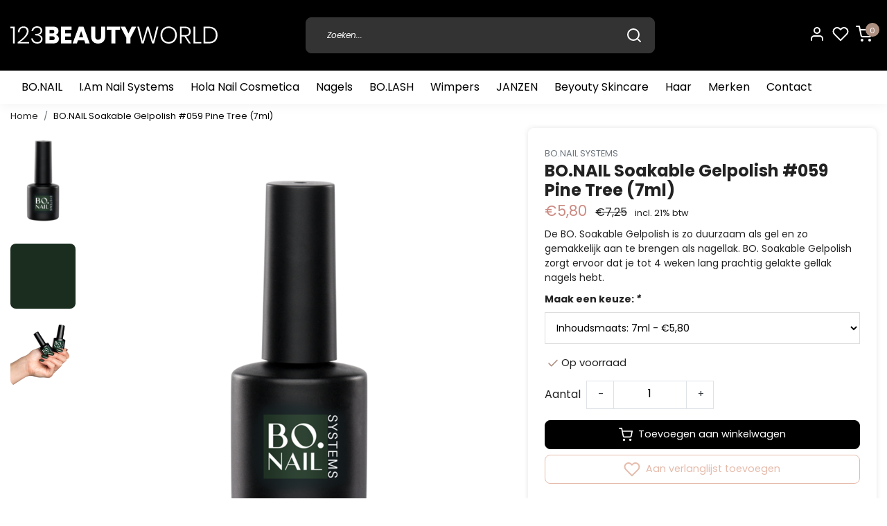

--- FILE ---
content_type: text/html;charset=utf-8
request_url: https://www.123beautyworld.com/bo-soakable-gel-polish-059-pine-tree-7ml.html
body_size: 29499
content:
<!DOCTYPE html>
<html lang="nl">
<head>
  <!--
    Dynamic Theme
    Theme by InStijl Media
    https://www.instijlmedia.nl
    
    If you are interested in our special offers or some customizaton, please contact us at support@instijlmedia.nl.
    -->
  <title>BO. Soakable Gel Polish #059 Pine Tree</title>
  <meta name="description" content="De BO. Soakable Gelpolish is zo duurzaam als gel en zo gemakkelijk aan te brengen als nagellak. BO. Soakable Gelpolish zorgt ervoor dat je tot 4 weken lang prac" />
  <meta name="keywords" content="BO.NAIL, SYSTEMS, BO.NAIL, Soakable, Gelpolish, #059, Pine, Tree, (7ml)" />
  <meta http-equiv="X-UA-Compatible" content="IE=Edge">
  <meta name="viewport" content="width=device-width">
  <meta name="apple-mobile-web-app-capable" content="yes">
  <meta name="apple-mobile-web-app-status-bar-style" content="black">
  <link rel="shortcut icon" href="https://cdn.webshopapp.com/shops/321960/themes/179311/v/1242578/assets/favicon.ico?20220401154235" type="image/x-icon" />
  <meta property="og:title" content="BO. Soakable Gel Polish #059 Pine Tree">
  <meta property="og:type" content="website">
  <meta property="og:description" content="De BO. Soakable Gelpolish is zo duurzaam als gel en zo gemakkelijk aan te brengen als nagellak. BO. Soakable Gelpolish zorgt ervoor dat je tot 4 weken lang prac">
  <meta property="og:site_name" content="123BEAUTYWORLD">
  <meta property="og:url" content="https://www.123beautyworld.com/">
      <meta property="og:image" content="https://cdn.webshopapp.com/shops/321960/files/398476780/image.jpg">
  <meta property="og:image:width" content="1000px" />
  <meta property="og:image:height" content="525px" />
  	<link rel="preconnect" href="//ajax.googleapis.com">
	<link rel="preconnect" href="//cdn.webshopapp.com/">
	<link rel="preconnect" href="//cdn.webshopapp.com/">	
	<link rel="preconnect" href="//fonts.googleapis.com">
	<link rel="preconnect" href="//fonts.gstatic.com" crossorigin>
  <link rel="dns-prefetch" href="//ajax.googleapis.com">
	<link rel="dns-prefetch" href="//cdn.webshopapp.com/">
	<link rel="dns-prefetch" href="//cdn.webshopapp.com/">	
	<link rel="dns-prefetch" href="//fonts.googleapis.com">
	<link rel="dns-prefetch" href="//fonts.gstatic.com" crossorigin>
  <!-- Theme fonts -->
  <link href="//fonts.googleapis.com/css?family=Oswald:400,300,600,700" rel="preload" as="style">
    <link href="//fonts.googleapis.com/css?family=Oswald:400,300,600,700" rel="stylesheet">
  
	<!-- Theme CSS -->
  <link rel="stylesheet" href="https://cdn.webshopapp.com/shops/321960/themes/179311/assets/css-bootstrap.css?20240426183037" />
  <link rel="stylesheet" href="https://cdn.webshopapp.com/shops/321960/themes/179311/assets/css-owl-carousel.css?20240426183037" />
  
    <link rel="stylesheet" href="https://cdn.webshopapp.com/shops/321960/themes/179311/assets/style.css?20240426183037" />
    <link rel="stylesheet" href="https://cdn.webshopapp.com/shops/321960/themes/179311/assets/settings.css?20240426183037" />
  
  <script src="https://cdn.webshopapp.com/shops/321960/themes/179311/assets/js-jquery.js?20240426183037"></script>
  <!-- Google Tag Manager -->
      <meta charset="utf-8"/>
<!-- [START] 'blocks/head.rain' -->
<!--

  (c) 2008-2026 Lightspeed Netherlands B.V.
  http://www.lightspeedhq.com
  Generated: 21-01-2026 @ 11:25:08

-->
<link rel="canonical" href="https://www.123beautyworld.com/bo-soakable-gel-polish-059-pine-tree-7ml.html"/>
<link rel="alternate" href="https://www.123beautyworld.com/index.rss" type="application/rss+xml" title="Nieuwe producten"/>
<meta name="robots" content="noodp,noydir"/>
<meta name="google-site-verification" content="67YyT3PotL2uQrtJWKdWWrqj8KpDNnKN_ei9_cU3D20"/>
<meta property="og:url" content="https://www.123beautyworld.com/bo-soakable-gel-polish-059-pine-tree-7ml.html?source=facebook"/>
<meta property="og:site_name" content="123BEAUTYWORLD"/>
<meta property="og:title" content="BO. Soakable Gel Polish #059 Pine Tree"/>
<meta property="og:description" content="De BO. Soakable Gelpolish is zo duurzaam als gel en zo gemakkelijk aan te brengen als nagellak. BO. Soakable Gelpolish zorgt ervoor dat je tot 4 weken lang prac"/>
<meta property="og:image" content="https://cdn.webshopapp.com/shops/321960/files/398476780/bonail-systems-bonail-soakable-gelpolish-059-pine.jpg"/>
<script>
(function(w,d,s,l,i){w[l]=w[l]||[];w[l].push({'gtm.start':
new Date().getTime(),event:'gtm.js'});var f=d.getElementsByTagName(s)[0],
j=d.createElement(s),dl=l!='dataLayer'?'&l='+l:'';j.async=true;j.src=
'https://www.googletagmanager.com/gtm.js?id='+i+dl;f.parentNode.insertBefore(j,f);
})(window,document,'script','dataLayer','GTM-NWF6GHVJ');
</script>
<!--[if lt IE 9]>
<script src="https://cdn.webshopapp.com/assets/html5shiv.js?2025-02-20"></script>
<![endif]-->
<!-- [END] 'blocks/head.rain' -->
</head>
  
<body class="body osx webkit">
    <div id="wrapper" class="wrapper">
    <!-- Template -->
        
<header id="header" class="header-black nav-theme sticky-top">
    <div class="header-inner bg-header text-header">
    <div class="container-ism">
      <div class="row">
                <div class="col-6 col-lg-4 pr-0 order-xl-1">
          <div class="logo d-flex  justify-content-start align-items-center h-100">
            <a href="" title="" onclick="mobileNav($(this));return false;" id="resNavOpener" class="link link-menu text-center text-header mr-2 d-xl-none d-block" data-target="#overlayNavigation">
              <div class="menu-icon">
              <span class="fa fa-bars" data-feather="menu" aria-hidden="true"></span>
              </div>
            </a>
            <a href="https://www.123beautyworld.com/" title="123BEAUTYWORLD">
                            <svg width="100%" height="auto" viewBox="0 0 297 26" fill="none" xmlns="http://www.w3.org/2000/svg">
                <path d="M0 2.75094V0.518799H6.10633V24.729H3.61604V2.75094H0Z" fill="white"/>
                <path d="M19.8712 14.8388C22.2705 12.135 23.4702 9.60524 23.4702 7.24947C23.4702 5.76137 23.0836 4.55373 22.3103 3.62653C21.5371 2.69933 20.2863 2.23573 18.5578 2.23573C16.7839 2.23573 15.4364 2.79091 14.5154 3.90125C13.5943 5.0116 13.0769 6.51687 12.9632 8.41705H10.6094C10.7663 5.78427 11.5737 3.75244 13.0314 2.32158C14.4892 0.890723 16.3882 0.175293 18.7284 0.175293C20.8685 0.175293 22.5969 0.759084 23.9137 1.92667C25.2305 3.09425 25.89 4.79984 25.8923 7.04342C25.8923 8.94361 25.2668 10.8896 24.016 12.8813C22.7161 14.9201 21.1435 16.769 19.3425 18.3758C17.5819 19.9739 15.6743 21.3998 13.6455 22.6341H26.5745V24.6258H10.2341V22.9088C14.2595 20.2302 17.4719 17.5402 19.8712 14.8388Z" fill="white"/>
                <path d="M42.1302 0.81068C43.1383 1.29693 43.9854 2.06612 44.5694 3.02565C45.1339 3.99278 45.4231 5.09772 45.4051 6.21933C45.4428 7.62186 44.9696 8.98983 44.0747 10.0655C43.1878 11.1186 41.8346 11.7367 40.0152 11.9199V12.1259C41.8346 12.5838 43.2617 13.2992 44.2965 14.2722C45.3312 15.2452 45.8486 16.5902 45.8486 18.3072C45.8805 19.1999 45.7254 20.0893 45.3933 20.9177C45.0613 21.746 44.5597 22.4946 43.9212 23.1149C42.634 24.3512 40.7634 24.9693 38.3095 24.9693C35.8556 24.9693 33.8884 24.334 32.4079 23.0634C30.9069 21.7928 30.0085 19.9442 29.7129 17.5174H32.0667C32.2476 19.0076 32.9417 20.3868 34.0283 21.4151C35.0858 22.3881 36.4901 22.8746 38.2413 22.8746C39.947 22.8746 41.249 22.4396 42.1473 21.5696C42.5988 21.1309 42.9536 20.6015 43.1887 20.0158C43.4237 19.4301 43.5339 18.8012 43.5118 18.1699C43.5416 17.4292 43.3776 16.6937 43.0364 16.0368C42.6952 15.3799 42.1886 14.8247 41.5674 14.4268C40.2824 13.5568 38.4687 13.1218 36.1262 13.1218H35.3757V11.0957H36.1262C40.743 11.0957 43.0513 9.55038 43.0513 6.45972C43.0784 5.85948 42.9767 5.26041 42.753 4.70334C42.5293 4.14628 42.1889 3.64432 41.755 3.2317C40.8885 2.4327 39.6945 2.03206 38.1731 2.02977C36.7908 1.9888 35.4383 2.43858 34.3523 3.30038C33.3039 4.14974 32.6785 5.42034 32.4761 7.11219H30.1223C30.3042 4.87089 31.1002 3.12524 32.5102 1.87524C33.9202 0.62524 35.8306 0.00138508 38.2413 0.00367445C39.5823 -0.0356206 40.914 0.240711 42.1302 0.81068V0.81068Z" fill="white"/>
                <path d="M67.9372 14.3582C68.7836 15.4178 69.2361 16.7417 69.2164 18.1013C69.2164 20.1869 68.5285 21.8124 67.1526 22.9777C65.7767 24.143 63.8038 24.7267 61.2339 24.729H50.0105V0.450195H60.961C63.4171 0.450195 65.3161 0.988199 66.6579 2.06421C67.9997 3.14021 68.6706 4.6741 68.6706 6.66585C68.7177 7.98355 68.3076 9.27664 67.5108 10.3231C66.7449 11.2892 65.6734 11.9618 64.4747 12.229C65.8378 12.5165 67.0608 13.2685 67.9372 14.3582V14.3582ZM55.8439 10.3746H59.6646C61.6887 10.3746 62.7007 9.50468 62.7007 7.76475C62.7007 6.02483 61.666 5.15486 59.5964 5.15486H55.8439V10.3746ZM63.2466 17.2771C63.2657 16.894 63.199 16.5114 63.0513 16.1577C62.9037 15.804 62.679 15.4883 62.3937 15.2338C61.8229 14.7416 61.0155 14.4955 59.9717 14.4955H55.8439V19.9557H60.0058C62.1663 19.9557 63.2466 19.0628 63.2466 17.2771V17.2771Z" fill="white"/>
                <path d="M78.12 5.12052V10.2029H86.2732V14.6329H78.12V20.0244H87.2966V24.729H72.2866V0.450195H87.2966V5.12052H78.12Z" fill="white"/>
                <path d="M105.547 20.2993H96.5073L95.0063 24.7292H88.8658L97.7013 0.62207H104.422L113.257 24.7292H107.048L105.547 20.2993ZM104.046 15.835L101.044 6.90641L98.0083 15.835H104.046Z" fill="white"/>
                <path d="M121.171 0.450195V14.4612C121.171 16.0637 121.53 17.2886 122.246 18.1356C122.962 18.9827 124.003 19.4062 125.367 19.4062C126.732 19.4062 127.755 18.9838 128.489 18.1356C129.222 17.2874 129.56 16.0752 129.56 14.4612V0.450195H135.397V14.4612C135.397 16.7506 134.953 18.6794 134.066 20.2476C133.233 21.7648 131.967 22.9965 130.433 23.7847C128.818 24.5934 127.034 24.9997 125.231 24.9694C123.456 25.007 121.699 24.6061 120.114 23.8018C118.621 23.0104 117.406 21.7754 116.634 20.2648C115.793 18.6851 115.372 16.7506 115.372 14.4612V0.450195H121.171Z" fill="white"/>
                <path d="M156.612 0.450195V5.12052H150.062V24.729H144.195V5.12052H137.713V0.450195H156.612Z" fill="white"/>
                <path d="M179.912 0.450195L171.554 16.659V24.729H165.686V16.659L157.328 0.450195H164.015L168.654 10.3403L173.297 0.450195H179.912Z" fill="white"/>
                <path d="M211.504 0.518799L205.292 24.729H202.426L196.422 3.98721L190.384 24.729H187.519L181.31 0.518799H183.971L188.989 21.7413L195.061 0.518799H197.756L203.829 21.7757L208.877 0.518799H211.504Z" fill="white"/>
                <path d="M232.174 1.82374C233.943 2.8725 235.389 4.39389 236.352 6.21935C237.386 8.1852 237.909 10.3827 237.871 12.6067C237.907 14.8361 237.385 17.0388 236.352 19.0112C235.393 20.8437 233.946 22.3714 232.174 23.424C230.339 24.4588 228.272 25.0022 226.17 25.0022C224.067 25.0022 222 24.4588 220.166 23.424C218.393 22.3714 216.946 20.8437 215.987 19.0112C214.954 17.0388 214.432 14.8361 214.469 12.6067C214.431 10.3827 214.953 8.1852 215.987 6.21935C216.95 4.39389 218.396 2.8725 220.166 1.82374C222 0.788998 224.067 0.245605 226.17 0.245605C228.272 0.245605 230.339 0.788998 232.174 1.82374V1.82374ZM221.445 3.71248C220.031 4.55237 218.884 5.77896 218.136 7.24957C217.299 8.90738 216.883 10.7478 216.925 12.6067C216.883 14.4656 217.299 16.306 218.136 17.9639C218.884 19.4345 220.031 20.661 221.445 21.5009C222.889 22.3117 224.516 22.7373 226.17 22.7373C227.823 22.7373 229.45 22.3117 230.894 21.5009C232.308 20.661 233.455 19.4345 234.203 17.9639C235.04 16.306 235.456 14.4656 235.414 12.6067C235.456 10.7478 235.04 8.90738 234.203 7.24957C233.455 5.77896 232.308 4.55237 230.894 3.71248C229.45 2.90171 227.823 2.47612 226.17 2.47612C224.516 2.47612 222.889 2.90171 221.445 3.71248V3.71248Z" fill="white"/>
                <path d="M255.132 24.729L248.548 14.6328H244.659V24.729H242.237V0.518799H249.606C252.31 0.518799 254.328 1.15982 255.661 2.44188C256.993 3.72393 257.659 5.45241 257.656 7.62731C257.656 9.64426 257.094 11.2468 255.968 12.435C254.842 13.6232 253.211 14.3329 251.076 14.5641L257.861 24.729H255.132ZM244.659 12.8128H249.435C253.301 12.8128 255.234 11.1301 255.234 7.76468C255.234 4.33061 253.301 2.61358 249.435 2.61358H244.659V12.8128Z" fill="white"/>
                <path d="M264.07 22.8059H272.803V24.729H261.651V0.518799H264.073L264.07 22.8059Z" fill="white"/>
                <path d="M294.533 19.0799C293.561 20.8933 292.053 22.3574 290.218 23.2695C288.319 24.2425 286.027 24.729 283.344 24.729H276.078V0.518799H283.344C287.39 0.518799 290.511 1.58908 292.708 3.72965C294.905 5.87022 296.002 8.82924 296 12.6067C296.057 14.854 295.552 17.0797 294.533 19.0799V19.0799ZM290.917 19.9384C292.691 18.1871 293.578 15.7432 293.578 12.6067C293.578 9.47026 292.691 7.02635 290.917 5.27498C289.145 3.52361 286.564 2.64792 283.173 2.64792H278.5V22.5655H283.173C286.564 22.5655 289.145 21.6898 290.917 19.9384Z" fill="white"/>
                </svg>
            </a>
          </div>
        </div>
        <div class="col-1 col-lg-5 w-100 d-lg-block d-none justify-content-center align-self-center order-xl-2">
                    <div id="search">
            <form role="search" action="https://www.123beautyworld.com/search/" method="get" id="formSearch" class="d-md-block d-none position-relative"  data-search-type="desktop">
               <div class="search-theme black input-group-append btn-shortrounded align-items-center">
                  <input type="search" class="form-control border-squared-right border-0 py-3 h-auto focus-0" autocomplete="off" placeholder="Zoeken..." value="" name="q" id="search-input" data-device="desktop">
                  <a href="" class="btn btn-theme border-squared-left mb-0 p-0 px-3" type="submit" title="Zoeken" onclick="$('#formSearch').submit();">
                    <i class="fa fa-search" data-feather="search"></i>
                  </a>
               </div>
              <div class="autocomplete hide">
                                  <div class="search-title-box text-body all text-center py-2 px-3">
                    <span>Alle categorieën <i><em>(0)</em></i></span>
                 </div>
                <div class="products products-livesearch row px-3 mb-3 clearfix"></div>
                <div class="notfound hide p-3">Geen producten gevonden...</div>
                <div class="more px-3 mb-3 clear">
                  <a class="btn btn-secondary btn-sm result-btn livesearch" href="https://www.123beautyworld.com/search/">
                    <span>Bekijk alle resultaten</span>
                  </a>
                </div>
              </div>
            </form>
          </div>
                            </div>
        <div class="col-6 col-lg-3 order-3">
          <div class="d-inline-block h-100 float-right">
                        <div class="header-search d-lg-none d-inline-block h-100">
              <button class="btn-search btn-nav border-0 p-0 m-0 h-100 bg-header text-header focus-0" onclick="mobileNav($(this));return false;" data-target="#overlaySearch">
                <i class="fa fa-lg fa-search" aria-hidden="true" data-feather="search"></i>
              </button>
            </div>
                        <div class="header-user header-languages d-none h-100">
              <div class="dropdown">
                <button class="btn-user btn-nav border-0 p-0 m-0 h-100 text-header focus-0" onclick="mobileNav($(this));return false;" data-target="#overlayUser">
                        							                  	<span class="flag flag-nl"></span>
                  	      						                </button>
            	</div>
            </div>
                        <div class="header-user d-inline-block h-100">
              <button class="btn-user btn-nav border-0 p-0 m-0 h-100 text-header focus-0" onclick="mobileNav($(this));return false;" data-target="#overlayUser">
                <i class="fa fa-lg fa-user-o" aria-hidden="true" data-feather="user"></i>
              </button>
            </div>
                        <div class="header-heart d-inline-block h-100">
              <a href="https://www.123beautyworld.com/account/wishlist/" class="btn-heart btn-nav border-0 p-0 m-0 h-100 text-header focus-0">
                <i class="fa fa-lg fa-heart-o" aria-hidden="true" data-feather="heart"></i>
              </a>
            </div>
                        <div class="header-cart d-inline-block h-100">
              <button class="btn-user btn-nav border-0 p-0 m-0 h-100 text-header focus-0 position-relative" onclick="mobileNav($(this));return false;" data-target="#overlayCart">
                <i class="fa fa-lg fa-shopping-cart" aria-hidden="true" data-feather="shopping-cart"></i>
                <span class="cart-count">0</span>
              </button>
            </div>
          </div>
        </div>

      </div>
    </div>
  </div>
            <nav id="megamenu" class="navbar navbar-expand-lg bg-navbar text-navbar py-0 d-xl-block d-none">
  <div class="container-ism">
    <div class="ism-mainnav">
      <ul class="nav mr-auto">
                                  <li class="nav-item item  categories">
            <a href="https://www.123beautyworld.com/bonail/" class="nav-link pl-0">BO.NAIL</a>
                                    <div class="subnav ism-megamenu">
                            	                            <div class="container-ism d-flex position-relative">                                  <ul class="subnav-col list-unstyled m-0">
                                          <li class="subitem">
                        <a href="https://www.123beautyworld.com/bonail/prep-products/" title="Prep Products">Prep Products</a>
                                              </li>
                                          <li class="subitem">
                        <a href="https://www.123beautyworld.com/bonail/desinfectie-removers-cleaners/" title="Desinfectie / Removers / Cleaners">Desinfectie / Removers / Cleaners</a>
                                              </li>
                                          <li class="subitem">
                        <a href="https://www.123beautyworld.com/bonail/builder-gel/" title="Builder Gel">Builder Gel</a>
                                                <ul class="subsubnav list-unstyled p-0 m-0">
                                                     <li class="subsubitem active">
                    <a href="https://www.123beautyworld.com/bonail/builder-gel/builder-gel-essentials/" title="Builder Gel Essentials">Builder Gel Essentials</a></li>
                                                     <li class="subsubitem">
                    <a href="https://www.123beautyworld.com/bonail/builder-gel/builder-gel/" title="Builder Gel">Builder Gel</a></li>
                                                     <li class="subsubitem">
                    <a href="https://www.123beautyworld.com/bonail/builder-gel/builder-gel-kits/" title="Builder Gel Kits">Builder Gel Kits</a></li>
                                                                            </ul>
                                              </li>
                                      </ul>
                                  <ul class="subnav-col list-unstyled m-0">
                                          <li class="subitem">
                        <a href="https://www.123beautyworld.com/bonail/fiber-gel/" title="Fiber Gel">Fiber Gel</a>
                                                <ul class="subsubnav list-unstyled p-0 m-0">
                                                     <li class="subsubitem active">
                    <a href="https://www.123beautyworld.com/bonail/fiber-gel/fiber-essentials/" title="Fiber Essentials">Fiber Essentials</a></li>
                                                     <li class="subsubitem">
                    <a href="https://www.123beautyworld.com/bonail/fiber-gel/fiber-gel/" title="Fiber Gel">Fiber Gel</a></li>
                                                     <li class="subsubitem">
                    <a href="https://www.123beautyworld.com/bonail/fiber-gel/fiber-gel-kits/" title="Fiber Gel Kits">Fiber Gel Kits</a></li>
                                                                            </ul>
                                              </li>
                                          <li class="subitem">
                        <a href="https://www.123beautyworld.com/bonail/acrygel/" title="Acrygel">Acrygel</a>
                                                <ul class="subsubnav list-unstyled p-0 m-0">
                                                     <li class="subsubitem active">
                    <a href="https://www.123beautyworld.com/bonail/acrygel/acrygel-essentials/" title="Acrygel Essentials">Acrygel Essentials</a></li>
                                                     <li class="subsubitem">
                    <a href="https://www.123beautyworld.com/bonail/acrygel/acrygel/" title="Acrygel">Acrygel</a></li>
                                                     <li class="subsubitem">
                    <a href="https://www.123beautyworld.com/bonail/acrygel/vloeistoffen/" title="Vloeistoffen">Vloeistoffen</a></li>
                                                     <li class="subsubitem">
                    <a href="https://www.123beautyworld.com/bonail/acrygel/acrygel-kits/" title="Acrygel Kits">Acrygel Kits</a></li>
                                                                            </ul>
                                              </li>
                                          <li class="subitem">
                        <a href="https://www.123beautyworld.com/bonail/brush-builder/" title="Brush Builder">Brush Builder</a>
                                                <ul class="subsubnav list-unstyled p-0 m-0">
                                                     <li class="subsubitem active">
                    <a href="https://www.123beautyworld.com/bonail/brush-builder/brush-builder-essentials/" title="Brush Builder Essentials">Brush Builder Essentials</a></li>
                                                     <li class="subsubitem">
                    <a href="https://www.123beautyworld.com/bonail/brush-builder/brush-builder/" title="Brush Builder">Brush Builder</a></li>
                                                     <li class="subsubitem">
                    <a href="https://www.123beautyworld.com/bonail/brush-builder/brush-builder-kits/" title="Brush Builder Kits">Brush Builder Kits</a></li>
                                                                            </ul>
                                              </li>
                                      </ul>
                                  <ul class="subnav-col list-unstyled m-0">
                                          <li class="subitem">
                        <a href="https://www.123beautyworld.com/bonail/fiab/" title="FIAB">FIAB</a>
                                                <ul class="subsubnav list-unstyled p-0 m-0">
                                                     <li class="subsubitem active">
                    <a href="https://www.123beautyworld.com/bonail/fiab/fiab-essentials/" title="FIAB Essentials">FIAB Essentials</a></li>
                                                     <li class="subsubitem">
                    <a href="https://www.123beautyworld.com/bonail/fiab/fiab/" title="FIAB">FIAB</a></li>
                                                     <li class="subsubitem">
                    <a href="https://www.123beautyworld.com/bonail/fiab/fiab-kits/" title="FIAB Kits">FIAB Kits</a></li>
                                                                            </ul>
                                              </li>
                                          <li class="subitem">
                        <a href="https://www.123beautyworld.com/bonail/rubber-base/" title="Rubber Base">Rubber Base</a>
                                                <ul class="subsubnav list-unstyled p-0 m-0">
                                                     <li class="subsubitem active">
                    <a href="https://www.123beautyworld.com/bonail/rubber-base/rubber-base-essentials/" title="Rubber Base Essentials">Rubber Base Essentials</a></li>
                                                     <li class="subsubitem">
                    <a href="https://www.123beautyworld.com/bonail/rubber-base/rubber-base/" title="Rubber Base">Rubber Base</a></li>
                                                     <li class="subsubitem">
                    <a href="https://www.123beautyworld.com/bonail/rubber-base/rubber-base-kits/" title="Rubber Base Kits">Rubber Base Kits</a></li>
                                                                            </ul>
                                              </li>
                                          <li class="subitem">
                        <a href="https://www.123beautyworld.com/bonail/soakable-gel-polish-systeem/" title="Soakable Gel Polish Systeem">Soakable Gel Polish Systeem</a>
                                                <ul class="subsubnav list-unstyled p-0 m-0">
                                                     <li class="subsubitem active">
                    <a href="https://www.123beautyworld.com/bonail/soakable-gel-polish-systeem/gel-polish-essentials/" title="Gel Polish Essentials">Gel Polish Essentials</a></li>
                                                     <li class="subsubitem">
                    <a href="https://www.123beautyworld.com/bonail/soakable-gel-polish-systeem/gel-polish-7ml/" title="Gel Polish 7ml">Gel Polish 7ml</a></li>
                                                     <li class="subsubitem">
                    <a href="https://www.123beautyworld.com/bonail/soakable-gel-polish-systeem/gel-polish-15ml/" title="Gel Polish 15ml">Gel Polish 15ml</a></li>
                                                     <li class="subsubitem">
                    <a href="https://www.123beautyworld.com/bonail/soakable-gel-polish-systeem/top-gels/" title="Top Gels">Top Gels</a></li>
                                                     <li class="subsubitem">
                    <a href="https://www.123beautyworld.com/bonail/soakable-gel-polish-systeem/base-gels/" title="Base Gels">Base Gels</a></li>
                                                     <li class="subsubitem">
                    <a href="https://www.123beautyworld.com/bonail/soakable-gel-polish-systeem/gelbreaker/" title="Gelbreaker">Gelbreaker</a></li>
                                                                              <li class="subsubitem">
                            <a href="https://www.123beautyworld.com/bonail/soakable-gel-polish-systeem/" title="Soakable Gel Polish Systeem" class="btn-link">Bekijk alles</a>
                          </li>
                                                  </ul>
                                              </li>
                                      </ul>
                                  <ul class="subnav-col list-unstyled m-0">
                                          <li class="subitem">
                        <a href="https://www.123beautyworld.com/bonail/reflecting-gel-polish/" title="Reflecting Gel Polish">Reflecting Gel Polish</a>
                                              </li>
                                          <li class="subitem">
                        <a href="https://www.123beautyworld.com/bonail/cat-eye/" title="Cat Eye">Cat Eye</a>
                                                <ul class="subsubnav list-unstyled p-0 m-0">
                                                     <li class="subsubitem active">
                    <a href="https://www.123beautyworld.com/bonail/cat-eye/cat-eye-essentials/" title="Cat Eye Essentials">Cat Eye Essentials</a></li>
                                                     <li class="subsubitem">
                    <a href="https://www.123beautyworld.com/bonail/cat-eye/cat-eye-7ml/" title="Cat Eye 7ml">Cat Eye 7ml</a></li>
                                                     <li class="subsubitem">
                    <a href="https://www.123beautyworld.com/bonail/cat-eye/cat-eye-15ml/" title="Cat Eye 15ml">Cat Eye 15ml</a></li>
                                                     <li class="subsubitem">
                    <a href="https://www.123beautyworld.com/bonail/cat-eye/cat-eye-collectie/" title="Cat Eye Collectie">Cat Eye Collectie</a></li>
                                                                            </ul>
                                              </li>
                                          <li class="subitem">
                        <a href="https://www.123beautyworld.com/bonail/acryl-systeem/" title="Acryl Systeem">Acryl Systeem</a>
                                                <ul class="subsubnav list-unstyled p-0 m-0">
                                                     <li class="subsubitem active">
                    <a href="https://www.123beautyworld.com/bonail/acryl-systeem/acryl-essentials/" title="Acryl Essentials">Acryl Essentials</a></li>
                                                     <li class="subsubitem">
                    <a href="https://www.123beautyworld.com/bonail/acryl-systeem/acryl-poeders/" title="Acryl Poeders">Acryl Poeders</a></li>
                                                     <li class="subsubitem">
                    <a href="https://www.123beautyworld.com/bonail/acryl-systeem/acryl-vloeistoffen/" title="Acryl Vloeistoffen">Acryl Vloeistoffen</a></li>
                                                     <li class="subsubitem">
                    <a href="https://www.123beautyworld.com/bonail/acryl-systeem/acryl-kits/" title="Acryl Kits">Acryl Kits</a></li>
                                                                            </ul>
                                              </li>
                                      </ul>
                              	                <div class="menu-close">
                  <a href=" " title="" onclick="closeMenu();return false;">
                  	<i class="fa fa-close close" data-feather="x"></i>
                  </a>
                </div>
              	            	</div>            </div>
                    	</li>
                          <li class="nav-item item  categories">
            <a href="https://www.123beautyworld.com/iam-nail-systems/" class="nav-link">I.Am Nail Systems</a>
                                    <div class="subnav ism-megamenu">
                            	                            <div class="container-ism d-flex position-relative">                                  <ul class="subnav-col list-unstyled m-0">
                                          <li class="subitem">
                        <a href="https://www.123beautyworld.com/iam-nail-systems/soak-off-gel-polish-system/" title="Soak Off Gel Polish System">Soak Off Gel Polish System</a>
                                                <ul class="subsubnav list-unstyled p-0 m-0">
                                                     <li class="subsubitem active">
                    <a href="https://www.123beautyworld.com/iam-nail-systems/soak-off-gel-polish-system/gel-polish-kit/" title="Gel Polish Kit">Gel Polish Kit</a></li>
                                                     <li class="subsubitem">
                    <a href="https://www.123beautyworld.com/iam-nail-systems/soak-off-gel-polish-system/gel-polish-7ml/" title="Gel Polish 7ml">Gel Polish 7ml</a></li>
                                                     <li class="subsubitem">
                    <a href="https://www.123beautyworld.com/iam-nail-systems/soak-off-gel-polish-system/gel-polish-15ml/" title="Gel Polish 15ml">Gel Polish 15ml</a></li>
                                                     <li class="subsubitem">
                    <a href="https://www.123beautyworld.com/iam-nail-systems/soak-off-gel-polish-system/gel-polish-essentials/" title="Gel Polish Essentials">Gel Polish Essentials</a></li>
                                                     <li class="subsubitem">
                    <a href="https://www.123beautyworld.com/iam-nail-systems/soak-off-gel-polish-system/nieuwe-gelpolish-kleuren/" title="Nieuwe Gelpolish Kleuren">Nieuwe Gelpolish Kleuren</a></li>
                                                                            </ul>
                                              </li>
                                          <li class="subitem">
                        <a href="https://www.123beautyworld.com/iam-nail-systems/acrygel/" title="Acrygel">Acrygel</a>
                                                <ul class="subsubnav list-unstyled p-0 m-0">
                                                     <li class="subsubitem active">
                    <a href="https://www.123beautyworld.com/iam-nail-systems/acrygel/acrygel/" title="Acrygel">Acrygel</a></li>
                                                     <li class="subsubitem">
                    <a href="https://www.123beautyworld.com/iam-nail-systems/acrygel/vloeistoffen/" title="Vloeistoffen">Vloeistoffen</a></li>
                                                     <li class="subsubitem">
                    <a href="https://www.123beautyworld.com/iam-nail-systems/acrygel/acrygel-essentials/" title="Acrygel Essentials">Acrygel Essentials</a></li>
                                                                            </ul>
                                              </li>
                                          <li class="subitem">
                        <a href="https://www.123beautyworld.com/iam-nail-systems/acryl-system/" title="Acryl System">Acryl System</a>
                                                <ul class="subsubnav list-unstyled p-0 m-0">
                                                     <li class="subsubitem active">
                    <a href="https://www.123beautyworld.com/iam-nail-systems/acryl-system/acryl-kits/" title="Acryl Kits">Acryl Kits</a></li>
                                                     <li class="subsubitem">
                    <a href="https://www.123beautyworld.com/iam-nail-systems/acryl-system/acryl-poeder/" title="Acryl Poeder">Acryl Poeder</a></li>
                                                     <li class="subsubitem">
                    <a href="https://www.123beautyworld.com/iam-nail-systems/acryl-system/acryl-vloeistoffen/" title="Acryl Vloeistoffen">Acryl Vloeistoffen</a></li>
                                                                            </ul>
                                              </li>
                                      </ul>
                                  <ul class="subnav-col list-unstyled m-0">
                                          <li class="subitem">
                        <a href="https://www.123beautyworld.com/iam-nail-systems/brush-builder-system/" title="Brush Builder System">Brush Builder System</a>
                                                <ul class="subsubnav list-unstyled p-0 m-0">
                                                     <li class="subsubitem active">
                    <a href="https://www.123beautyworld.com/iam-nail-systems/brush-builder-system/brush-builder/" title="Brush Builder">Brush Builder</a></li>
                                                     <li class="subsubitem">
                    <a href="https://www.123beautyworld.com/iam-nail-systems/brush-builder-system/brush-builder-kits/" title="Brush Builder Kits">Brush Builder Kits</a></li>
                                                                            </ul>
                                              </li>
                                          <li class="subitem">
                        <a href="https://www.123beautyworld.com/iam-nail-systems/builder-gel-system/" title="Builder Gel System">Builder Gel System</a>
                                                <ul class="subsubnav list-unstyled p-0 m-0">
                                                     <li class="subsubitem active">
                    <a href="https://www.123beautyworld.com/iam-nail-systems/builder-gel-system/builder-gel/" title="Builder Gel">Builder Gel</a></li>
                                                     <li class="subsubitem">
                    <a href="https://www.123beautyworld.com/iam-nail-systems/builder-gel-system/builder-gel-kits/" title="Builder Gel Kits">Builder Gel Kits</a></li>
                                                                            </ul>
                                              </li>
                                          <li class="subitem">
                        <a href="https://www.123beautyworld.com/iam-nail-systems/desinfectie-removers-cleaners/" title="Desinfectie / Removers / Cleaners">Desinfectie / Removers / Cleaners</a>
                                              </li>
                                      </ul>
                                  <ul class="subnav-col list-unstyled m-0">
                                          <li class="subitem">
                        <a href="https://www.123beautyworld.com/iam-nail-systems/elektrische-apparaten/" title="Elektrische Apparaten">Elektrische Apparaten</a>
                                              </li>
                                          <li class="subitem">
                        <a href="https://www.123beautyworld.com/iam-nail-systems/fiber-gel-system/" title="Fiber Gel System">Fiber Gel System</a>
                                                <ul class="subsubnav list-unstyled p-0 m-0">
                                                     <li class="subsubitem active">
                    <a href="https://www.123beautyworld.com/iam-nail-systems/fiber-gel-system/fiber-gel/" title="Fiber Gel">Fiber Gel</a></li>
                                                     <li class="subsubitem">
                    <a href="https://www.123beautyworld.com/iam-nail-systems/fiber-gel-system/fiber-gel-kits/" title="Fiber Gel Kits">Fiber Gel Kits</a></li>
                                                                            </ul>
                                              </li>
                                          <li class="subitem">
                        <a href="https://www.123beautyworld.com/iam-nail-systems/lijm/" title="Lijm">Lijm</a>
                                              </li>
                                      </ul>
                                  <ul class="subnav-col list-unstyled m-0">
                                          <li class="subitem">
                        <a href="https://www.123beautyworld.com/iam-nail-systems/penselen-instrumenten/" title="Penselen &amp; Instrumenten">Penselen &amp; Instrumenten</a>
                                              </li>
                                          <li class="subitem">
                        <a href="https://www.123beautyworld.com/iam-nail-systems/prep-products/" title="Prep Products">Prep Products</a>
                                              </li>
                                          <li class="subitem">
                        <a href="https://www.123beautyworld.com/iam-nail-systems/rubber-base-system/" title="Rubber Base System">Rubber Base System</a>
                                                <ul class="subsubnav list-unstyled p-0 m-0">
                                                     <li class="subsubitem active">
                    <a href="https://www.123beautyworld.com/iam-nail-systems/rubber-base-system/rubber-base/" title="Rubber Base">Rubber Base</a></li>
                                                     <li class="subsubitem">
                    <a href="https://www.123beautyworld.com/iam-nail-systems/rubber-base-system/rubber-base-kits/" title="Rubber Base Kits">Rubber Base Kits</a></li>
                                                                            </ul>
                                              </li>
                                      </ul>
                              	                <div class="menu-close">
                  <a href=" " title="" onclick="closeMenu();return false;">
                  	<i class="fa fa-close close" data-feather="x"></i>
                  </a>
                </div>
              	            	</div>            </div>
                    	</li>
                          <li class="nav-item item  categories">
            <a href="https://www.123beautyworld.com/hola-nail-cosmetica/" class="nav-link">Hola Nail Cosmetica</a>
                                    <div class="subnav ism-megamenu">
                            	                            <div class="container-ism d-flex position-relative">                                  <ul class="subnav-col list-unstyled m-0">
                                          <li class="subitem">
                        <a href="https://www.123beautyworld.com/hola-nail-cosmetica/kleuren/" title="Kleuren">Kleuren</a>
                                              </li>
                                          <li class="subitem">
                        <a href="https://www.123beautyworld.com/hola-nail-cosmetica/gel-polish-kleuren/" title="Gel Polish Kleuren">Gel Polish Kleuren</a>
                                                <ul class="subsubnav list-unstyled p-0 m-0">
                                                     <li class="subsubitem active">
                    <a href="https://www.123beautyworld.com/hola-nail-cosmetica/gel-polish-kleuren/gel-polish-10-ml/" title="Gel Polish 10 ml">Gel Polish 10 ml</a></li>
                                                     <li class="subsubitem">
                    <a href="https://www.123beautyworld.com/hola-nail-cosmetica/gel-polish-kleuren/per-kleur-11833989/" title="Per Kleur">Per Kleur</a></li>
                                                     <li class="subsubitem">
                    <a href="https://www.123beautyworld.com/hola-nail-cosmetica/gel-polish-kleuren/gel-polish-kleur-kits/" title="Gel Polish Kleur Kits">Gel Polish Kleur Kits</a></li>
                                                     <li class="subsubitem">
                    <a href="https://www.123beautyworld.com/hola-nail-cosmetica/gel-polish-kleuren/per-seizoen/" title="Per Seizoen">Per Seizoen</a></li>
                                                                            </ul>
                                              </li>
                                      </ul>
                                  <ul class="subnav-col list-unstyled m-0">
                                          <li class="subitem">
                        <a href="https://www.123beautyworld.com/hola-nail-cosmetica/kleurcollection/" title="Kleurcollection">Kleurcollection</a>
                                                <ul class="subsubnav list-unstyled p-0 m-0">
                                                     <li class="subsubitem active">
                    <a href="https://www.123beautyworld.com/hola-nail-cosmetica/kleurcollection/coral-blush/" title="Coral Blush">Coral Blush</a></li>
                                                     <li class="subsubitem">
                    <a href="https://www.123beautyworld.com/hola-nail-cosmetica/kleurcollection/club-tropicana/" title="Club Tropicana">Club Tropicana</a></li>
                                                     <li class="subsubitem">
                    <a href="https://www.123beautyworld.com/hola-nail-cosmetica/kleurcollection/paradise-dew/" title="Paradise Dew">Paradise Dew</a></li>
                                                     <li class="subsubitem">
                    <a href="https://www.123beautyworld.com/hola-nail-cosmetica/kleurcollection/paradise-dew/to-the-moon/" title="To The Moon">To The Moon</a></li>
                                                     <li class="subsubitem">
                    <a href="https://www.123beautyworld.com/hola-nail-cosmetica/kleurcollection/super-sweet/" title="Super Sweet">Super Sweet</a></li>
                                                     <li class="subsubitem">
                    <a href="https://www.123beautyworld.com/hola-nail-cosmetica/kleurcollection/sassy-steampunk/" title="Sassy Steampunk">Sassy Steampunk</a></li>
                                                                              <li class="subsubitem">
                            <a href="https://www.123beautyworld.com/hola-nail-cosmetica/kleurcollection/" title="Kleurcollection" class="btn-link">Bekijk alles</a>
                          </li>
                                                  </ul>
                                              </li>
                                          <li class="subitem">
                        <a href="https://www.123beautyworld.com/hola-nail-cosmetica/design-your-collection/" title="Design Your Collection">Design Your Collection</a>
                                              </li>
                                      </ul>
                                  <ul class="subnav-col list-unstyled m-0">
                                          <li class="subitem">
                        <a href="https://www.123beautyworld.com/hola-nail-cosmetica/gellak-starterpakketten/" title="Gellak Starterpakketten">Gellak Starterpakketten</a>
                                              </li>
                                          <li class="subitem">
                        <a href="https://www.123beautyworld.com/hola-nail-cosmetica/flash-gels/" title="Flash Gels">Flash Gels</a>
                                              </li>
                                      </ul>
                                  <ul class="subnav-col list-unstyled m-0">
                                          <li class="subitem">
                        <a href="https://www.123beautyworld.com/hola-nail-cosmetica/base-top-coats/" title="Base &amp; Top Coats">Base &amp; Top Coats</a>
                                              </li>
                                          <li class="subitem">
                        <a href="https://www.123beautyworld.com/hola-nail-cosmetica/rubber-base/" title="Rubber Base">Rubber Base</a>
                                              </li>
                                      </ul>
                                  <ul class="subnav-col list-unstyled m-0">
                                          <li class="subitem">
                        <a href="https://www.123beautyworld.com/hola-nail-cosmetica/brush-on-builder/" title="Brush On Builder">Brush On Builder</a>
                                              </li>
                                          <li class="subitem">
                        <a href="https://www.123beautyworld.com/hola-nail-cosmetica/nagelverzorging/" title="Nagelverzorging">Nagelverzorging</a>
                                                <ul class="subsubnav list-unstyled p-0 m-0">
                                                     <li class="subsubitem active">
                    <a href="https://www.123beautyworld.com/hola-nail-cosmetica/nagelverzorging/alle-nagelverzorging/" title="Alle Nagelverzorging">Alle Nagelverzorging</a></li>
                                                     <li class="subsubitem">
                    <a href="https://www.123beautyworld.com/hola-nail-cosmetica/nagelverzorging/led-lamp/" title="LED Lamp">LED Lamp</a></li>
                                                     <li class="subsubitem">
                    <a href="https://www.123beautyworld.com/hola-nail-cosmetica/nagelverzorging/manicure-accessoires/" title="Manicure Accessoires">Manicure Accessoires</a></li>
                                                     <li class="subsubitem">
                    <a href="https://www.123beautyworld.com/hola-nail-cosmetica/nagelverzorging/cuticle-oil/" title="Cuticle Oil">Cuticle Oil</a></li>
                                                                            </ul>
                                              </li>
                                      </ul>
                              	                <div class="menu-close">
                  <a href=" " title="" onclick="closeMenu();return false;">
                  	<i class="fa fa-close close" data-feather="x"></i>
                  </a>
                </div>
              	            	</div>            </div>
                    	</li>
                          <li class="nav-item item  categories">
            <a href="https://www.123beautyworld.com/nagels/" class="nav-link">Nagels</a>
                                    <div class="subnav ism-dropdown">
                            	              	              	                                                              <ul class="subnav-col list-unstyled m-0">
                                          <li class="subitem">
                        <a href="https://www.123beautyworld.com/nagels/acrylnagels/" title="Acrylnagels">Acrylnagels</a>
                                              </li>
                                          <li class="subitem">
                        <a href="https://www.123beautyworld.com/nagels/long-lasting-nail-polish/" title="Long Lasting Nail Polish">Long Lasting Nail Polish</a>
                                              </li>
                                          <li class="subitem">
                        <a href="https://www.123beautyworld.com/nagels/gelnagels/" title="Gelnagels">Gelnagels</a>
                                              </li>
                                          <li class="subitem">
                        <a href="https://www.123beautyworld.com/nagels/gelpolish/" title="Gelpolish">Gelpolish</a>
                                              </li>
                                          <li class="subitem">
                        <a href="https://www.123beautyworld.com/nagels/nailart/" title="Nailart">Nailart</a>
                                              </li>
                                          <li class="subitem">
                        <a href="https://www.123beautyworld.com/nagels/instrumenten/" title="Instrumenten">Instrumenten</a>
                                              </li>
                                          <li class="subitem">
                        <a href="https://www.123beautyworld.com/nagels/tips-sjablonen/" title="Tips &amp; Sjablonen">Tips &amp; Sjablonen</a>
                                              </li>
                                          <li class="subitem">
                        <a href="https://www.123beautyworld.com/nagels/vloeistoffen/" title="Vloeistoffen">Vloeistoffen</a>
                                              </li>
                                      </ul>
                              	            	            </div>
                    	</li>
                          <li class="nav-item item  categories">
            <a href="https://www.123beautyworld.com/bolash/" class="nav-link">BO.LASH</a>
                                    <div class="subnav ism-megamenu">
                            	                            <div class="container-ism d-flex position-relative">                                  <ul class="subnav-col list-unstyled m-0">
                                          <li class="subitem">
                        <a href="https://www.123beautyworld.com/bolash/voorbereiding/" title="Voorbereiding">Voorbereiding</a>
                                              </li>
                                          <li class="subitem">
                        <a href="https://www.123beautyworld.com/bolash/wimper-lift/" title="Wimper Lift">Wimper Lift</a>
                                              </li>
                                      </ul>
                                  <ul class="subnav-col list-unstyled m-0">
                                          <li class="subitem">
                        <a href="https://www.123beautyworld.com/bolash/wenkbrauw-lift/" title="Wenkbrauw Lift">Wenkbrauw Lift</a>
                                              </li>
                                          <li class="subitem">
                        <a href="https://www.123beautyworld.com/bolash/essentials/" title="Essentials">Essentials</a>
                                              </li>
                                      </ul>
                                  <ul class="subnav-col list-unstyled m-0">
                                          <li class="subitem">
                        <a href="https://www.123beautyworld.com/bolash/lijm/" title="Lijm">Lijm</a>
                                              </li>
                                          <li class="subitem">
                        <a href="https://www.123beautyworld.com/bolash/wimpers/" title="Wimpers">Wimpers</a>
                                                <ul class="subsubnav list-unstyled p-0 m-0">
                                                     <li class="subsubitem active">
                    <a href="https://www.123beautyworld.com/bolash/wimpers/one-by-one/" title="One By One">One By One</a></li>
                                                     <li class="subsubitem">
                    <a href="https://www.123beautyworld.com/bolash/wimpers/smart-volume/" title="Smart Volume">Smart Volume</a></li>
                                                                            </ul>
                                              </li>
                                      </ul>
                                  <ul class="subnav-col list-unstyled m-0">
                                          <li class="subitem">
                        <a href="https://www.123beautyworld.com/bolash/instrumenten/" title="Instrumenten">Instrumenten</a>
                                              </li>
                                          <li class="subitem">
                        <a href="https://www.123beautyworld.com/bolash/pincetten/" title="Pincetten">Pincetten</a>
                                              </li>
                                      </ul>
                                  <ul class="subnav-col list-unstyled m-0">
                                          <li class="subitem">
                        <a href="https://www.123beautyworld.com/bolash/accessoires/" title="Accessoires">Accessoires</a>
                                              </li>
                                      </ul>
                              	                <div class="menu-close">
                  <a href=" " title="" onclick="closeMenu();return false;">
                  	<i class="fa fa-close close" data-feather="x"></i>
                  </a>
                </div>
              	            	</div>            </div>
                    	</li>
                          <li class="nav-item item  categories">
            <a href="https://www.123beautyworld.com/wimpers/" class="nav-link">Wimpers</a>
                                    <div class="subnav ism-megamenu">
                            	                            <div class="container-ism d-flex position-relative">                                  <ul class="subnav-col list-unstyled m-0">
                                          <li class="subitem">
                        <a href="https://www.123beautyworld.com/wimpers/lash-lift/" title="Lash lift">Lash lift</a>
                                                <ul class="subsubnav list-unstyled p-0 m-0">
                                                     <li class="subsubitem active">
                    <a href="https://www.123beautyworld.com/wimpers/lash-lift/voorbereiding/" title="Voorbereiding">Voorbereiding</a></li>
                                                     <li class="subsubitem">
                    <a href="https://www.123beautyworld.com/wimpers/lash-lift/primer/" title="Primer">Primer</a></li>
                                                     <li class="subsubitem">
                    <a href="https://www.123beautyworld.com/wimpers/lash-lift/lijm/" title="Lijm">Lijm</a></li>
                                                     <li class="subsubitem">
                    <a href="https://www.123beautyworld.com/wimpers/lash-lift/vloeistof/" title="Vloeistof">Vloeistof</a></li>
                                                     <li class="subsubitem">
                    <a href="https://www.123beautyworld.com/wimpers/lash-lift/instrumenten/" title="Instrumenten">Instrumenten</a></li>
                                                     <li class="subsubitem">
                    <a href="https://www.123beautyworld.com/wimpers/lash-lift/accessoires/" title="Accessoires">Accessoires</a></li>
                                                                              <li class="subsubitem">
                            <a href="https://www.123beautyworld.com/wimpers/lash-lift/" title="Lash lift" class="btn-link">Bekijk alles</a>
                          </li>
                                                  </ul>
                                              </li>
                                      </ul>
                                  <ul class="subnav-col list-unstyled m-0">
                                          <li class="subitem">
                        <a href="https://www.123beautyworld.com/wimpers/one-by-one/" title="One by One">One by One</a>
                                                <ul class="subsubnav list-unstyled p-0 m-0">
                                                     <li class="subsubitem active">
                    <a href="https://www.123beautyworld.com/wimpers/one-by-one/voorbereiding/" title="Voorbereiding">Voorbereiding</a></li>
                                                     <li class="subsubitem">
                    <a href="https://www.123beautyworld.com/wimpers/one-by-one/primer/" title="Primer">Primer</a></li>
                                                     <li class="subsubitem">
                    <a href="https://www.123beautyworld.com/wimpers/one-by-one/lijm/" title="Lijm">Lijm</a></li>
                                                     <li class="subsubitem">
                    <a href="https://www.123beautyworld.com/wimpers/one-by-one/wimpers/" title="Wimpers">Wimpers</a></li>
                                                     <li class="subsubitem">
                    <a href="https://www.123beautyworld.com/wimpers/one-by-one/vloeistof/" title="Vloeistof">Vloeistof</a></li>
                                                     <li class="subsubitem">
                    <a href="https://www.123beautyworld.com/wimpers/one-by-one/instrumenten/" title="Instrumenten">Instrumenten</a></li>
                                                                              <li class="subsubitem">
                            <a href="https://www.123beautyworld.com/wimpers/one-by-one/" title="One by One" class="btn-link">Bekijk alles</a>
                          </li>
                                                  </ul>
                                              </li>
                                      </ul>
                                  <ul class="subnav-col list-unstyled m-0">
                                          <li class="subitem">
                        <a href="https://www.123beautyworld.com/wimpers/russian-volume/" title="Russian Volume">Russian Volume</a>
                                                <ul class="subsubnav list-unstyled p-0 m-0">
                                                     <li class="subsubitem active">
                    <a href="https://www.123beautyworld.com/wimpers/russian-volume/voorbereiding/" title="Voorbereiding">Voorbereiding</a></li>
                                                     <li class="subsubitem">
                    <a href="https://www.123beautyworld.com/wimpers/russian-volume/primer/" title="Primer">Primer</a></li>
                                                     <li class="subsubitem">
                    <a href="https://www.123beautyworld.com/wimpers/russian-volume/lijm/" title="Lijm">Lijm</a></li>
                                                     <li class="subsubitem">
                    <a href="https://www.123beautyworld.com/wimpers/russian-volume/wimpers/" title="Wimpers">Wimpers</a></li>
                                                     <li class="subsubitem">
                    <a href="https://www.123beautyworld.com/wimpers/russian-volume/vloeistof/" title="Vloeistof">Vloeistof</a></li>
                                                     <li class="subsubitem">
                    <a href="https://www.123beautyworld.com/wimpers/russian-volume/instrumenten/" title="Instrumenten">Instrumenten</a></li>
                                                                              <li class="subsubitem">
                            <a href="https://www.123beautyworld.com/wimpers/russian-volume/" title="Russian Volume" class="btn-link">Bekijk alles</a>
                          </li>
                                                  </ul>
                                              </li>
                                      </ul>
                              	                <div class="menu-close">
                  <a href=" " title="" onclick="closeMenu();return false;">
                  	<i class="fa fa-close close" data-feather="x"></i>
                  </a>
                </div>
              	            	</div>            </div>
                    	</li>
                          <li class="nav-item item  categories">
            <a href="https://www.123beautyworld.com/janzen/" class="nav-link">JANZEN</a>
                                    <div class="subnav ism-megamenu">
                            	                            <div class="container-ism d-flex position-relative">                                  <ul class="subnav-col list-unstyled m-0">
                                          <li class="subitem">
                        <a href="https://www.123beautyworld.com/janzen/huisparfum/" title="Huisparfum">Huisparfum</a>
                                                <ul class="subsubnav list-unstyled p-0 m-0">
                                                     <li class="subsubitem active">
                    <a href="https://www.123beautyworld.com/janzen/huisparfum/geurstokjes/" title="Geurstokjes">Geurstokjes</a></li>
                                                     <li class="subsubitem">
                    <a href="https://www.123beautyworld.com/janzen/huisparfum/geurkaars/" title="Geurkaars">Geurkaars</a></li>
                                                     <li class="subsubitem">
                    <a href="https://www.123beautyworld.com/janzen/huisparfum/interieurspray/" title="Interieurspray">Interieurspray</a></li>
                                                     <li class="subsubitem">
                    <a href="https://www.123beautyworld.com/janzen/huisparfum/auto/" title="Auto">Auto</a></li>
                                                                            </ul>
                                              </li>
                                      </ul>
                                  <ul class="subnav-col list-unstyled m-0">
                                          <li class="subitem">
                        <a href="https://www.123beautyworld.com/janzen/lichaamsverzorging/" title="Lichaamsverzorging">Lichaamsverzorging</a>
                                                <ul class="subsubnav list-unstyled p-0 m-0">
                                                     <li class="subsubitem active">
                    <a href="https://www.123beautyworld.com/janzen/lichaamsverzorging/bad-en-douche/" title="Bad en Douche">Bad en Douche</a></li>
                                                     <li class="subsubitem">
                    <a href="https://www.123beautyworld.com/janzen/lichaamsverzorging/handverzorging/" title="Handverzorging">Handverzorging</a></li>
                                                     <li class="subsubitem">
                    <a href="https://www.123beautyworld.com/janzen/lichaamsverzorging/body-care/" title="Body Care">Body Care</a></li>
                                                     <li class="subsubitem">
                    <a href="https://www.123beautyworld.com/janzen/lichaamsverzorging/haarverzorging/" title="Haarverzorging">Haarverzorging</a></li>
                                                     <li class="subsubitem">
                    <a href="https://www.123beautyworld.com/janzen/lichaamsverzorging/minis/" title="Minis">Minis</a></li>
                                                                            </ul>
                                              </li>
                                      </ul>
                                  <ul class="subnav-col list-unstyled m-0">
                                          <li class="subitem">
                        <a href="https://www.123beautyworld.com/janzen/cadeaus/" title="Cadeaus">Cadeaus</a>
                                                <ul class="subsubnav list-unstyled p-0 m-0">
                                                     <li class="subsubitem active">
                    <a href="https://www.123beautyworld.com/janzen/cadeaus/cadeaupakket-xl-luxury-moments/" title="Cadeaupakket XL - Luxury Moments">Cadeaupakket XL - Luxury Moments</a></li>
                                                     <li class="subsubitem">
                    <a href="https://www.123beautyworld.com/janzen/cadeaus/cadeaupakket-l-special-moments-giftset/" title=" Cadeaupakket L - Special Moments Giftset"> Cadeaupakket L - Special Moments Giftset</a></li>
                                                     <li class="subsubitem">
                    <a href="https://www.123beautyworld.com/janzen/cadeaus/cadeaupakket-l-confident-moments/" title="Cadeaupakket L - Confident Moments">Cadeaupakket L - Confident Moments</a></li>
                                                     <li class="subsubitem">
                    <a href="https://www.123beautyworld.com/janzen/cadeaus/cadeaupakket-m-relaxing-moments-giftset/" title=" Cadeaupakket M - Relaxing Moments Giftset"> Cadeaupakket M - Relaxing Moments Giftset</a></li>
                                                     <li class="subsubitem">
                    <a href="https://www.123beautyworld.com/janzen/cadeaus/cadeaupakket-m-peaceful-moments/" title="Cadeaupakket M - Peaceful Moments">Cadeaupakket M - Peaceful Moments</a></li>
                                                     <li class="subsubitem">
                    <a href="https://www.123beautyworld.com/janzen/cadeaus/cadeaupakket-moments-for-men-12008718/" title="Cadeaupakket - Moments For Men">Cadeaupakket - Moments For Men</a></li>
                                                                              <li class="subsubitem">
                            <a href="https://www.123beautyworld.com/janzen/cadeaus/" title="Cadeaus" class="btn-link">Bekijk alles</a>
                          </li>
                                                  </ul>
                                              </li>
                                      </ul>
                                  <ul class="subnav-col list-unstyled m-0">
                                          <li class="subitem">
                        <a href="https://www.123beautyworld.com/janzen/geuren/" title="Geuren">Geuren</a>
                                                <ul class="subsubnav list-unstyled p-0 m-0">
                                                     <li class="subsubitem active">
                    <a href="https://www.123beautyworld.com/janzen/geuren/geurcollecties/" title="Geurcollecties">Geurcollecties</a></li>
                                                                            </ul>
                                              </li>
                                      </ul>
                                  <ul class="subnav-col list-unstyled m-0">
                                          <li class="subitem">
                        <a href="https://www.123beautyworld.com/janzen/c-x-janzen/" title=" &amp;C x JANZEN"> &amp;C x JANZEN</a>
                                                <ul class="subsubnav list-unstyled p-0 m-0">
                                                     <li class="subsubitem active">
                    <a href="https://www.123beautyworld.com/janzen/c-x-janzen/musk-jasmine-joy/" title="Musk, Jasmine &amp; Joy">Musk, Jasmine &amp; Joy</a></li>
                                                     <li class="subsubitem">
                    <a href="https://www.123beautyworld.com/janzen/c-x-janzen/vanilla-peach-happiness/" title="Vanilla, Peach &amp; Happiness">Vanilla, Peach &amp; Happiness</a></li>
                                                     <li class="subsubitem">
                    <a href="https://www.123beautyworld.com/janzen/c-x-janzen/lavender-rose-relax/" title="Lavender, Rose &amp; Relax">Lavender, Rose &amp; Relax</a></li>
                                                                            </ul>
                                              </li>
                                      </ul>
                              	                <div class="menu-close">
                  <a href=" " title="" onclick="closeMenu();return false;">
                  	<i class="fa fa-close close" data-feather="x"></i>
                  </a>
                </div>
              	            	</div>            </div>
                    	</li>
                          <li class="nav-item item  categories">
            <a href="https://www.123beautyworld.com/beyouty-skincare/" class="nav-link">Beyouty Skincare</a>
                                    <div class="subnav ism-dropdown">
                            	              	              	                                                              <ul class="subnav-col list-unstyled m-0">
                                          <li class="subitem">
                        <a href="https://www.123beautyworld.com/beyouty-skincare/the-booster/" title="The Booster">The Booster</a>
                                              </li>
                                          <li class="subitem">
                        <a href="https://www.123beautyworld.com/beyouty-skincare/the-serum/" title="The Serum">The Serum</a>
                                              </li>
                                          <li class="subitem">
                        <a href="https://www.123beautyworld.com/beyouty-skincare/the-cream/" title="The Cream">The Cream</a>
                                              </li>
                                          <li class="subitem">
                        <a href="https://www.123beautyworld.com/beyouty-skincare/kits/" title="Kits">Kits</a>
                                              </li>
                                      </ul>
                              	            	            </div>
                    	</li>
                          <li class="nav-item item  categories">
            <a href="https://www.123beautyworld.com/haar/" class="nav-link">Haar</a>
                                    <div class="subnav ism-dropdown">
                            	              	              	                                                              <ul class="subnav-col list-unstyled m-0">
                                          <li class="subitem">
                        <a href="https://www.123beautyworld.com/haar/shampoo/" title="Shampoo">Shampoo</a>
                                              </li>
                                          <li class="subitem">
                        <a href="https://www.123beautyworld.com/haar/conditioner/" title="Conditioner">Conditioner</a>
                                              </li>
                                          <li class="subitem">
                        <a href="https://www.123beautyworld.com/haar/verzorging/" title="Verzorging">Verzorging</a>
                                              </li>
                                          <li class="subitem">
                        <a href="https://www.123beautyworld.com/haar/kits/" title="Kits">Kits</a>
                                              </li>
                                          <li class="subitem">
                        <a href="https://www.123beautyworld.com/haar/leave-in/" title="Leave in">Leave in</a>
                                              </li>
                                          <li class="subitem">
                        <a href="https://www.123beautyworld.com/haar/masker/" title="Masker">Masker</a>
                                              </li>
                                          <li class="subitem">
                        <a href="https://www.123beautyworld.com/haar/haarlak/" title="Haarlak">Haarlak</a>
                                              </li>
                                          <li class="subitem">
                        <a href="https://www.123beautyworld.com/haar/gel/" title="Gel">Gel</a>
                                              </li>
                                          <li class="subitem">
                        <a href="https://www.123beautyworld.com/haar/wax/" title="Wax">Wax</a>
                                              </li>
                                          <li class="subitem">
                        <a href="https://www.123beautyworld.com/haar/mousse/" title="Mousse">Mousse</a>
                                              </li>
                                          <li class="subitem">
                        <a href="https://www.123beautyworld.com/haar/verzorging-gekleurd-haar/" title="Verzorging gekleurd haar">Verzorging gekleurd haar</a>
                                              </li>
                                          <li class="subitem">
                        <a href="https://www.123beautyworld.com/haar/volume/" title="Volume">Volume</a>
                                              </li>
                                      </ul>
                                  <ul class="subnav-col list-unstyled m-0">
                                          <li class="subitem">
                        <a href="https://www.123beautyworld.com/haar/bescherming/" title="Bescherming">Bescherming</a>
                                              </li>
                                          <li class="subitem">
                        <a href="https://www.123beautyworld.com/haar/behandeling/" title="Behandeling">Behandeling</a>
                                              </li>
                                          <li class="subitem">
                        <a href="https://www.123beautyworld.com/haar/kleurmasker/" title="Kleurmasker">Kleurmasker</a>
                                              </li>
                                      </ul>
                              	            	            </div>
                    	</li>
                          <li class="nav-item item  categories">
            <a href="https://www.123beautyworld.com/merken/" class="nav-link">Merken</a>
                                    <div class="subnav ism-megamenu">
                            	                            <div class="container-ism d-flex position-relative">                                  <ul class="subnav-col list-unstyled m-0">
                                          <li class="subitem">
                        <a href="https://www.123beautyworld.com/merken/bonail-systems/" title="BO.NAIL SYSTEMS">BO.NAIL SYSTEMS</a>
                                              </li>
                                          <li class="subitem">
                        <a href="https://www.123beautyworld.com/merken/4-all-seasons-12386881/" title="4 All Seasons">4 All Seasons</a>
                                              </li>
                                          <li class="subitem">
                        <a href="https://www.123beautyworld.com/merken/bolash-systems/" title="BO.LASH SYSTEMS">BO.LASH SYSTEMS</a>
                                              </li>
                                      </ul>
                                  <ul class="subnav-col list-unstyled m-0">
                                          <li class="subitem">
                        <a href="https://www.123beautyworld.com/merken/iam-nail-systems/" title="I.Am Nail Systems">I.Am Nail Systems</a>
                                              </li>
                                          <li class="subitem">
                        <a href="https://www.123beautyworld.com/merken/hola-nail-cosmetica/" title="Hola Nail Cosmetica">Hola Nail Cosmetica</a>
                                              </li>
                                          <li class="subitem">
                        <a href="https://www.123beautyworld.com/merken/selective-professional/" title="Selective Professional">Selective Professional</a>
                                              </li>
                                      </ul>
                                  <ul class="subnav-col list-unstyled m-0">
                                          <li class="subitem">
                        <a href="https://www.123beautyworld.com/merken/beyouty/" title="Beyouty">Beyouty</a>
                                              </li>
                                          <li class="subitem">
                        <a href="https://www.123beautyworld.com/merken/seche/" title="Seche">Seche</a>
                                              </li>
                                          <li class="subitem">
                        <a href="https://www.123beautyworld.com/merken/ibd/" title="IBD">IBD</a>
                                                <ul class="subsubnav list-unstyled p-0 m-0">
                                                     <li class="subsubitem active">
                    <a href="https://www.123beautyworld.com/merken/ibd/gelpolish/" title="Gelpolish">Gelpolish</a></li>
                                                     <li class="subsubitem">
                    <a href="https://www.123beautyworld.com/merken/ibd/gel/" title="Gel">Gel</a></li>
                                                     <li class="subsubitem">
                    <a href="https://www.123beautyworld.com/merken/ibd/essentials/" title="Essentials">Essentials</a></li>
                                                                            </ul>
                                              </li>
                                      </ul>
                                  <ul class="subnav-col list-unstyled m-0">
                                          <li class="subitem">
                        <a href="https://www.123beautyworld.com/merken/ezflow/" title="EzFlow">EzFlow</a>
                                                <ul class="subsubnav list-unstyled p-0 m-0">
                                                     <li class="subsubitem active">
                    <a href="https://www.123beautyworld.com/merken/ezflow/acrylic-powder/" title="Acrylic Powder">Acrylic Powder</a></li>
                                                     <li class="subsubitem">
                    <a href="https://www.123beautyworld.com/merken/ezflow/trudip/" title="TruDip">TruDip</a></li>
                                                     <li class="subsubitem">
                    <a href="https://www.123beautyworld.com/merken/ezflow/trugelpolish/" title="TruGelpolish">TruGelpolish</a></li>
                                                     <li class="subsubitem">
                    <a href="https://www.123beautyworld.com/merken/ezflow/essentials/" title="Essentials">Essentials</a></li>
                                                                            </ul>
                                              </li>
                                          <li class="subitem">
                        <a href="https://www.123beautyworld.com/merken/ardell/" title="Ardell">Ardell</a>
                                              </li>
                                          <li class="subitem">
                        <a href="https://www.123beautyworld.com/merken/super-nail/" title="Super Nail">Super Nail</a>
                                              </li>
                                      </ul>
                              	                <div class="menu-close">
                  <a href=" " title="" onclick="closeMenu();return false;">
                  	<i class="fa fa-close close" data-feather="x"></i>
                  </a>
                </div>
              	            	</div>            </div>
                    	</li>
                                        <li class="nav-item item ">
          <a href="https://www.123beautyworld.com/service/" title="Contact" class="nav-link">Contact</a>
        </li>
                      </ul>
    </div>
  </div>
</nav>      </header>    	<div class="ism-messages">
      	    	</div>
          		<!-- PRODUCT META -->
<div itemscope itemtype="http://schema.org/Product">
  <meta itemprop="name" content="BO.NAIL SYSTEMS BO.NAIL Soakable Gelpolish #059 Pine Tree (7ml)">
  <meta itemprop="url" content="https://www.123beautyworld.com/bo-soakable-gel-polish-059-pine-tree-7ml.html">
 	<meta itemprop="brand" content="BO.NAIL SYSTEMS" />  <meta itemprop="description" content="De BO. Soakable Gelpolish is zo duurzaam als gel en zo gemakkelijk aan te brengen als nagellak. BO. Soakable Gelpolish zorgt ervoor dat je tot 4 weken lang prachtig gelakte gellak nagels hebt." />  <meta itemprop="image" content="https://cdn.webshopapp.com/shops/321960/files/398476780/300x300x2/bonail-systems-bonail-soakable-gelpolish-059-pine.jpg" />  
  <meta itemprop="gtin13" content="1116084013139" />  <meta itemprop="mpn" content="1212077116" />  <meta itemprop="sku" content="0" />  
  <div itemprop="offers" itemscope itemtype="http://schema.org/Offer">
    <meta itemprop="priceCurrency" content="EUR">
    <meta itemprop="price" content="5.80" />
    <meta itemprop="url" content="https://www.123beautyworld.com/bo-soakable-gel-polish-059-pine-tree-7ml.html">
    <meta itemprop="priceValidUntil" content="2027-01-21" />
    <meta itemprop="itemCondition" itemtype="https://schema.org/OfferItemCondition" content="https://schema.org/NewCondition"/>
    <meta itemprop="availability" content="http://schema.org/InStock">  </div>
  </div><!-- PRODUCT TEMPLATE -->
<main id="productpage" class="bg-white main pt-30px pt-0">
  <div class="container-ism">  <nav class="d-inline-block" aria-label="breadcrumb">
    <ol class="breadcrumb bg-transparent d-flex px-0 py-2 mb-0">
      <li class="breadcrumb-item small"><a href="https://www.123beautyworld.com/" title="Home" class="text-body">Home</a></li>
            <li class="breadcrumb-item small active"><a href="https://www.123beautyworld.com/bo-soakable-gel-polish-059-pine-tree-7ml.html" title="BO.NAIL Soakable Gelpolish #059 Pine Tree (7ml)" class="text-theme">BO.NAIL Soakable Gelpolish #059 Pine Tree (7ml)</a></li>
          </ol>
  </nav>
</div>        	<div class="product-top bg-white">
    <div class="container-ism">
      <div class="product-top">
        <div class="row">
        <!-- Tablet & PC Image slider -->  
                <div class="col-md-6 col-xl-7 d-none d-sm-block">
          <div class="ism-product-slider sticky portrait">
                        <div class="row">
                <div class="order-2 order-xl-1 col-md-12 col-xl-2">
                  <div class="ism-thumb-row row">
                                        <div class="ism-thumb col-md-4 col-xl-12 mb-3">
                      <a data-image-id="398476780" class="active">
                                                <img src=" " data-src="https://cdn.webshopapp.com/shops/321960/files/398476780/174x174x3/bonail-soakable-gelpolish-059-pine-tree-7ml.jpg" title="BO.NAIL Soakable Gelpolish #059 Pine Tree (7ml)" alt="BO.NAIL Soakable Gelpolish #059 Pine Tree (7ml)" class="lazy img-fluid btn-shortrounded cursor-hover"/>
                                              </a>
                    </div>
                                        <div class="ism-thumb col-md-4 col-xl-12 mb-3">
                      <a data-image-id="398476781">
                                                <img src=" " data-src="https://cdn.webshopapp.com/shops/321960/files/398476781/174x174x3/bonail-soakable-gelpolish-059-pine-tree-7ml.jpg" title="BO.NAIL Soakable Gelpolish #059 Pine Tree (7ml)" alt="BO.NAIL Soakable Gelpolish #059 Pine Tree (7ml)" class="lazy img-fluid btn-shortrounded cursor-hover"/>
                                              </a>
                    </div>
                                        <div class="ism-thumb col-md-4 col-xl-12 mb-3">
                      <a data-image-id="398476782">
                                                <img src=" " data-src="https://cdn.webshopapp.com/shops/321960/files/398476782/174x174x3/bonail-soakable-gelpolish-059-pine-tree-7ml.jpg" title="BO.NAIL Soakable Gelpolish #059 Pine Tree (7ml)" alt="BO.NAIL Soakable Gelpolish #059 Pine Tree (7ml)" class="lazy img-fluid btn-shortrounded cursor-hover"/>
                                              </a>
                    </div>
                                      </div>
                </div>
              <div class="order-1 order-xl-2 col-md-12 col-xl-10 mb-5 mb-xl-0 pr-xl-4">
                <div class="ism-product-images">
                                        <div class="item text-center">
                      <a href="https://cdn.webshopapp.com/shops/321960/files/398476780/bonail-soakable-gelpolish-059-pine-tree-7ml.jpg" data-fancybox="gallery" class="position-relative  first" data-image-id="398476780">
                                            <img src=" " data-src="https://cdn.webshopapp.com/shops/321960/files/398476780/555x640x2/bonail-soakable-gelpolish-059-pine-tree-7ml.jpg" title="BO.NAIL Soakable Gelpolish #059 Pine Tree (7ml)" alt="BO.NAIL Soakable Gelpolish #059 Pine Tree (7ml)" class="lazy img-fluid btn-shortrounded" width="555" height="640">
                                            <div class="enlarge text-body small text-md-right text-center"><i class="fa fa-search" aria-hidden="true" style="font-size:20px;"></i><span class="pl-2"></span></div>
                      </a>
                    </div>
                                        <div class="item text-center">
                      <a href="https://cdn.webshopapp.com/shops/321960/files/398476781/bonail-soakable-gelpolish-059-pine-tree-7ml.jpg" data-fancybox="gallery" class="position-relative " data-image-id="398476781">
                                            <img src=" " data-src="https://cdn.webshopapp.com/shops/321960/files/398476781/555x640x2/bonail-soakable-gelpolish-059-pine-tree-7ml.jpg" title="BO.NAIL Soakable Gelpolish #059 Pine Tree (7ml)" alt="BO.NAIL Soakable Gelpolish #059 Pine Tree (7ml)" class="lazy img-fluid btn-shortrounded" width="555" height="640">
                                            <div class="enlarge text-body small text-md-right text-center"><i class="fa fa-search" aria-hidden="true" style="font-size:20px;"></i><span class="pl-2"></span></div>
                      </a>
                    </div>
                                        <div class="item text-center">
                      <a href="https://cdn.webshopapp.com/shops/321960/files/398476782/bonail-soakable-gelpolish-059-pine-tree-7ml.jpg" data-fancybox="gallery" class="position-relative " data-image-id="398476782">
                                            <img src=" " data-src="https://cdn.webshopapp.com/shops/321960/files/398476782/555x640x2/bonail-soakable-gelpolish-059-pine-tree-7ml.jpg" title="BO.NAIL Soakable Gelpolish #059 Pine Tree (7ml)" alt="BO.NAIL Soakable Gelpolish #059 Pine Tree (7ml)" class="lazy img-fluid btn-shortrounded" width="555" height="640">
                                            <div class="enlarge text-body small text-md-right text-center"><i class="fa fa-search" aria-hidden="true" style="font-size:20px;"></i><span class="pl-2"></span></div>
                      </a>
                    </div>
                                        </div>  
                    <div class="d-flex justify-content-center align-items-center">
                 
                </div>
              </div>
            </div>
                  </div>
        </div>
                          <div class="col-md-6 col-xl-5">
            <div class="row">
              <div class="col-md-12">
                <div class="product-cart-details btn-shortrounded p-3 p-md-4 mb-3 clearfix">
                  <div class="product-title">
                  <small class="brand-title text-muted d-inline-block align-middle mr-2">BO.NAIL SYSTEMS</small>                                      <h1 class="product-title h4 font-weight-bold mb-0">BO.NAIL Soakable Gelpolish #059 Pine Tree (7ml)</h1>
                </div>
                                  <div id="productPrice" class="mb-2">
                    <div class="product-price">
                      <div class="d-block">
                                                <strong class="price-new d-inline-block discount">€5,80</strong>
                        <div class="pl-md-2 d-inline-block"><del>€7,25</del><small class="shipping-cost collection ml-2"> incl. 21% btw</small></div>
                                              </div>
                    </div>
                    <div class="product-shipping-cost text-muted">
                                                                </div>
                  </div>
                 	                                    <div class="product-description">
                  	<p class="small-xs mb-2">De BO. Soakable Gelpolish is zo duurzaam als gel en zo gemakkelijk aan te brengen als nagellak. BO. Soakable Gelpolish zorgt ervoor dat je tot 4 weken lang prachtig gelakte gellak nagels hebt.</p>
                  </div>
                  									                                    <form action="https://www.123beautyworld.com/cart/add/263136579/" id="product_configure_form" method="post">  
                    <div class="product-custom mb-3 d-none">
                                            	                        <input type="hidden" name="bundle_id" id="product_configure_bundle_id" value="">
<div class="product-configure">
  <div class="product-configure-variants"  aria-label="Select an option of the product. This will reload the page to show the new option." role="region">
    <label for="product_configure_variants">Maak een keuze: <em aria-hidden="true">*</em></label>
    <select name="variant" id="product_configure_variants" onchange="document.getElementById('product_configure_form').action = 'https://www.123beautyworld.com/product/variants/132914210/'; document.getElementById('product_configure_form').submit();" aria-required="true">
      <option value="263136579" selected="selected">Inhoudsmaats: 7ml - €5,80</option>
    </select>
    <div class="product-configure-clear"></div>
  </div>
</div>

                                          </div>
                    <div class="delivery-stock mb-3 align-items-center">
                        <div class="stock d-inline-block align-middle mr-1">
                                                                                                                                      <div class="in-stock d-inline-flex align-items-center"><strong><i data-feather="check" height="18" class="fa fa-check text-theme"></i>Op voorraad</strong></div>
                                                                                                    </div>
                                          </div>
                  	                    <div class="d-flex align-items-center justify-content-between">
                                            <div class="quantity-block d-flex align-items-center">
                        <span>Aantal </span>
                        <div class="quantity border bg-white ml-2">
                          <a href="javascript:;" data-way="down" class="btn btn-white px-3 border-right text-center align-self-center text-dark text-underline-0">-</a>
                          <input type="text" name="quantity" value="1" title="Qty" class="border-0 text-center flex-grow-1" size="4">
                          <a href="javascript:;" data-way="up" class="btn btn-white px-3 border-left text-center align-self-center text-dark text-underline-0">+</a>
                        </div>
                      </div>
                                                                </div>
                                        <div class="mt-3 d-flex">
                    	<div class="d-block w-100">
                                                <a href="javascript:;" class="btn btn-incart btn-cart btn-darken btn-shortrounded d-flex align-items-center justify-content-center py-2 w-100" title="Toevoegen aan winkelwagen" data-product='{"title":"BO.NAIL Soakable Gelpolish #059 Pine Tree (7ml)","price":"5,80","img":"https://cdn.webshopapp.com/shops/321960/files/398476780/220x210x2/image.jpg"}' >
                          <i class="fa fa-shopping-cart pr-1 mr-1" data-feather="shopping-cart" aria-hidden="true"></i>Toevoegen aan winkelwagen
                        </a>
                                              </div>
                  	</div>
                                      <div class="col pt-2 px-0">
                    <a href="https://www.123beautyworld.com/account/wishlistAdd/132914210/?variant_id=263136579" title="Aan verlanglijst toevoegen" class="btn btn-wishlist text-body btn-block bg-white btn-darken btn-shortrounded mb-2">
                    <i class="fa fa-heart-o mr-1" data-feather="heart" aria-hidden="true"></i> Aan verlanglijst toevoegen
                    </a>
                  </div>
                                                      </form>
                </div>
                <ul class="product-usp list-unstyled mb-0">
                  	                  	<li class="py-1">
                    	<i class="fa fa-check text-theme" data-feather="check" height="18" aria-hidden="true"></i>
                      Gratis bezorging vanaf 50 euro
                    </li>
                  	                  	<li class="py-1">
                    	<i class="fa fa-check text-theme" data-feather="check" height="18" aria-hidden="true"></i>
                      Klarna, Koop nu, betaal later.
                    </li>
                  	                  	<li class="py-1">
                    	<i class="fa fa-check text-theme" data-feather="check" height="18" aria-hidden="true"></i>
                      Alles op voorraad
                    </li>
                  	                  	                    <li class="py-1">
                    	<i class="fa fa-check text-theme" data-feather="check" height="18" aria-hidden="true"></i>
            					Voor <strong>16:00</strong> uur besteld, morgen in huis
                    </li>
                  	                                                                             </ul>
              </div>
            </div>
          </div>
        </div>
      </div>
  </div>
</div>

<div class="product-bottom bg-white pt-lg-5 pt-2">
  <div class="container-ism">
    <div class="row">
      <div class="col-12">
        <div class="block-information">
                    <div class="block-box block-info mb-lg-3 mb-2">
                        <div class="title-box h4 text-headings mb-lg-3 mb-0">
              <strong>Productomschrijving</strong>
            </div>
                      	                        <div id="info" class="content-box show">
              <p><span style="text-decoration: underline;"><strong>Productbeschrijving</strong></span></p><p>De BO. Soakable Gelpolish is zo duurzaam als gel en zo gemakkelijk aan te brengen als nagellak. BO. Soakable Gelpolish zorgt ervoor dat je tot 4 weken lang prachtig gelakte gellak nagels hebt. BO. Soakable Gelpolish is gemakkelijk aan te brengen, zonder chippen of afbladderen. Het hardt uit in 2 minuten in een UV-lamp of in slechts 30 seconden in een LED-lamp. Het is gemakkelijk te verwijderen; gewoon weken in slechts 10 minuten.</p>
<p><span style="text-decoration: underline;"><strong>Kenmerken &amp; Voordelen</strong></span></p>

<ul>

<li>Ideaal voor op natuurlijke en of op kunstnagels (gels en acryl). Ook ideaal voor teennagels</li>

<li>Gemakkelijk aan te brengen: brengt aan als een nagellak</li>

<li>Heerlijke langdurige semi-permanente kleuren</li>

<li>Blijft tot 4 weken mooi</li>

<li>Blijvend glanzend en niet vergelend</li>

<li>De perfecte aanvulling op elke soort nagels</li>

<li>De kleur vervaagt niet, wordt niet dof, slijt niet en chipt niet</li>

<li>Geen schade aan de natuurlijke nagels</li>

<li>Geen geur</li>

<li>Te gebruiken in plaats van nagellak</li>

<li>Niet wachten tot de nagellak droog isUitharding: 120 sec. UV / 30 sec. LED</li>

<li>Gemakkelijk te verwijderen in 10 minuten in combinatie met BO. Soakable Gel Remover en een Nail Foil of met de BO. Gelbreaker</li>

</ul>

<p><span style="text-decoration: underline;"><strong>Gebruik</strong></span></p>

<p><strong>Stap 1:</strong> Bereid de natuurlijke nagel voor zoals gewoonlijk en breng de BO. Natural Nail Sanitizer aan op de natuurlijke nagelplaat. Laat volledig drogen alvorens u de BO. Soakable Base Gel aanbrengt.</p>

<p><strong>Stap 2:</strong> BO. Soakable Base Gel - Veeg het kwastje af aan de hals van het flesje om overtollig product te verwijderen. Zet een randje op de vrije rand van de nagel om de houdbaarheid te garanderen en krimpen van het product te voorkomen. Houdt het penseel horizontaal op de nagel en breng een dunne laag BO. Soakable Base Gel over de gehele nagel aan, van de nagelriem tot de vrije rand. Alle vier de vingers samen gedurende 120 sec. UV / 30 sec. LED. Herhaal deze stappen op de andere hand en vervolgens op de duimen. Optioneel: borstel met een schoon gelkwastje om de overtollige kleverige uitgeharde basisgel te verwijderen om de kans op krimpen te verminderen en om een gladdere kleur aan te kunnen brengen.</p>

<p><strong>Stap 3:</strong> BO. Soakable Gelpolish Color - Wrijf het flesje ondersteboven tussen de palmen van uw handen om ervoor te zorgen dat de kleur goed gemengd is. Verzegel de vrije rand af met BO. Soakable Gelpolish om de houdbaarheid te garanderen en krimpen van de kleur te voorkomen. Houdt het penseel horizontaal op de nagel en ga verder naar het midden van de nagel. Beweeg het penseel vanuit het midden van de nagel omhoog naar de proximale nagelplooi en strijk vervolgens omlaag naar de vrije rand. Zorg ervoor dat de gellak niet op de huid komt. Als de gelpolish de huid heeft geraakt, verwijdert u deze voordat u de nagel uithardt met de BO. Gel Cleanser en een Cuticle Pusher. Hardt alle vier de nagels uit gedurende 120 sec. UV / 30 sec. LED. Herhaal de stappen op de andere hand en duimen. </p>

<p><strong>Stap 4:</strong> BO. Soakable Gelpolish Color - Breng een tweede dunne laag gelpolish aan volgens dezelfde stappen. Deze laag zorgt voor een volledige dekking. OPMERKING: als u een hoog gepigmenteerde teint of een andere lamp gebruikt, kan het nodig zijn om een extra keer uit te harden om ervoor te zorgen dat de kleur volledig uitgehard is en niet uitloopt bij uw Top Gel applicatie.</p>

<p><strong>Stap 5:</strong> BO. Soakable Top Gel - Veeg het kwastje af aan de hals van het flesje om overtollig product te verwijderen. Verzegel de vrije rand van de nagel om de houdbaarheid te garanderen en krimpen van het product te voorkomen. Houdt het penseel horizontaal op de nagel en breng een dun laagje BO. Soakable Top Gel aan op elk nageloppervlak van alle vier de nagels van 1 hand. Hardt alle vier de nagels uit gedurende 120 sec. UV / 30 sec. LED. Herhaal dit op de andere hand en eindig met het aanbrengen op de duimen.</p>

<p><strong>Stap 6:</strong> Als u de BO. Soakable Top Gel of BO. Soakable Matte Top Gel gebruikt zal het nodig zijn om de plaklaag te verwijderen na het uitharden. Verzadig een gel sponsje met de BO. Gel Cleanser. Veeg met lichte druk de bovenste plaklaag weg. LET OP: Veeg de nagel niet opnieuw af met een gebruikt deel van het gel sponsje, omdat dit de plaklaag zal herverdelen waardoor de Top Gel dof wordt. Gebruik een schoon verzadigd gel sponsje voor elke vinger. Tip: Wacht met de plaklaag verwijderen ongeveer 1 minuut na het uitharden om de nagels te laten "afkoelen" om nog meer glans te krijgen.</p>

<p><span style="text-decoration: underline;"><strong>Verwijderen BO. Soakable Gel Remover</strong></span></p>

<p><strong>Stap 1:</strong> Laat de klant zijn handen wassen met vloeibare zeep en warm water. Droog de handen af met een handdoek en gebruik de BO. HygiSpray of BO. HygiGel.</p>

<p><strong>Stap 2:</strong> Verwijder de verzegeling van elke nagel met een BO. Hygienevijl 180 Grit. Verzadig een Nail Foil met BO. Soakable Gel Remover en bevestig de folie stevig rond de vinger.</p>

<p><strong>Stap 3:</strong> Laat de Nail Foil tien minuten om de vinger zitten. Trek met een draaiende beweging de Nail Foil en het product van de vingernagel.</p>

<p><strong>Stap 4:</strong> Verwijder indien nodig voorzichtig overtollige Gelpolish met behulp van een Cuticle Pusher. Zorg ervoor dat u de oppervlaktelagen van de natuurlijke nagelplaat niet beschadigd.</p>

<p><span style="text-decoration: underline;"><strong>Verwijderen BO. Gelbreaker</strong></span></p>

<p><strong>Stap 1:</strong> Voor het beste resultaat verwijdert u eerst de toplaag met een BO. Hygiene File 180 grit.</p>

<p><strong>Stap 2:</strong> Breng een dikke laag BO. Gelbreaker aan. Vermijd contact met de huid.</p>

<p><strong>Stap 3:</strong> Wacht 3 tot 5 minuten. De gellak zal beginnen af te breken en u zult fijne barstjes zien op het oppervlak van de gelpolish.</p>

<p><strong>Stap 4:</strong> Zodra het breken stopt, kunt u de resterende resten van de gelpolish verwijderen met een Cuticle Pusher of een woodstick.</p>

<p><strong>Stap 5:</strong> Was uw handen grondig.</p>
            </div>
                                  </div>
                              <div class="block-box block-spec mb-lg-3 mb-2">
                        <div id="code" class="content-box show">
              <table class="table table-borderless mb-0 w-50">
                <tr>
                  <td class="text border-0 p-0">Product informatie</td>
                  <td class="border-0 p-0"></td>
                </tr>
                                <tr>
                  <td class="text border-0 p-0">Merk</td>
                  <td class="border-0 p-0"><a href="https://www.123beautyworld.com/brands/bonail-systems/" title="BO.NAIL SYSTEMS"><u>BO.NAIL SYSTEMS</u></a></td>
                </tr>
                                                 <tr>
                  <td class="text border-0 p-0">Artikelcode</td>
                  <td class="border-0 p-0">1212077116</td>
                </tr>
                                                                 <tr>
                  <td class="text border-0 p-0">EAN</td>
                  <td class="border-0 p-0">1116084013139</td>
                </tr>
                              </table>
            </div>
        	</div>
                  
                                      </div>
              </div>
      <div class="col-12">
            	</div>
		</div>
	</div>
</div>
  </main>          <div class="theme-usp theme-usp-up text-xl-left text-center down text-xl-center d-none d-sm-block footer ">
    <div class="container-ism">
        <div class="row">
                      <div class="usp-item d-inline-block align-items-center px-3"><i class="fa fa-check mr-2 co-theme"></i><span>Gratis verzending vanaf €50,-</span></div>
                      <div class="usp-item d-inline-block align-items-center px-3"><i class="fa fa-check mr-2 co-theme"></i><span>Snelle service </span></div>
                      <div class="usp-item d-inline-block align-items-center px-3"><i class="fa fa-check mr-2 co-theme"></i><span>Op werkdagen voor 16:00 besteld is vandaag verzonden</span></div>
                      <div class="usp-item d-inline-block align-items-center px-3"><i class="fa fa-check mr-2 co-theme"></i><span>Altijd korting</span></div>
                  </div>
    </div>
</div>
<div id="theme-contact" class="bg-contact text-contact py-4">
    <div class="container-ism pt-3 pb-2">
        <div class="row">
          <div class="col-12 col-md-12 col-lg-4">
            <form id="formNewsletter" action="https://www.123beautyworld.com/account/newsletter/" method="post">
              <div class="form-group">
                <label for="formNewsletterEmail"><strong class="font-weight-bold">Abonneer je op onze nieuwsbrief</strong></label>
                <input type="hidden" name="key" value="3851dacca23230b5d2a81452f71e6b46">
                <div class="input-group-append">
                  <input type="email" name="email" id="formNewsletterEmail" class="form-control btn-shortrounded border-squared-right h-auto border-0" aria-describedby="emailHelp" placeholder="Enter your e-mail">
                  <button type="submit" onclick="$('#formNewsletter').submit(); return false;" title="Subscribe" class="btn btn-theme btn-darken btn-shortrounded product-tag border-squared-left mb-0 p-0 px-3">Abonneer</button>
              	</div>
                              </div>
            </form>
          </div>
          <div class="col-12 col-md-6 col-lg-4 col-xl pr0 pl0 d-flex justify-content-start justify-content-lg-center">
            <div class="d-flex align-items-center">
              <div class="contact-icon mr-3">
                <svg class="fa fa-user fa-lg" data-feather="user" width="32" height="32"></svg>
              </div>
              <div class="account-content">
                                <div class="title-box font-weight-bold">
                  <strong class="font-weight-bold">Mijn account</strong>
                </div>
                <div class="content-box">
                  123BEAUTYWORLD 
                </div>
                            	</div>
            </div>
          </div>
          <div class="col-12 col-md-6 col-lg-3 col-xl pr0 pl0 d-flex justify-content-start justify-content-lg-center">
           	<div class="d-flex align-items-center">
              <div class="contact-icon mr-3">
                <svg class="fa fa-comment-o fa-lg" data-feather="message-square" width="32" height="32"></svg>
              </div>
              <div class="contact-content">
                                  <div class="contact-content-title font-weight-bold">
                    <strong class="font-weight-bold">Questions?</strong>
                  </div>
                  <div class="contact-content-subtitle">
                    <a href="/cdn-cgi/l/email-protection" class="__cf_email__" data-cfemail="147c7178787b5425262776717561606d637b6678703a777b79">[email&#160;protected]</a>
                  </div>
                            	</div>
            </div>
          </div>
        </div>
    </div>
</div>    <footer id="footer">
  <div class="container-ism pt-md-5 pt-3">
    <div class="row">
            <div class="col-12 col-md-6 col-lg-3">
        <div class="title-box h5 text-footer mb-2">
                    <strong class="font-weight-bold">Informatie</strong>
                            </div>     
        <div id="servicelinks" class="content-box show">
          <ul class="list-unstyled text-small">
                        <li><a class="text-footer" href="https://www.123beautyworld.com/service/" title="Contact">Contact</a></li>
                        <li><a class="text-footer" href="https://www.123beautyworld.com/service/about/" title="Over 123BEAUTYWORLD">Over 123BEAUTYWORLD</a></li>
                        <li><a class="text-footer" href="https://www.123beautyworld.com/service/general-terms-conditions/" title="Algemene voorwaarden">Algemene voorwaarden</a></li>
                        <li><a class="text-footer" href="https://www.123beautyworld.com/service/payment-methods/" title="Betaalmethoden">Betaalmethoden</a></li>
                        <li><a class="text-footer" href="https://www.123beautyworld.com/service/privacy-policy/" title="Privacy Policy">Privacy Policy</a></li>
                        <li><a class="text-footer" href="https://www.123beautyworld.com/service/shipping-returns/" title="Verzenden, retourneren &amp; terugbetalingen">Verzenden, retourneren &amp; terugbetalingen</a></li>
                      </ul>
      	</div>
      </div>
       <div class="col-12 col-md-6 col-lg-3">
				<div class="title-box h5 text-footer mb-2">
                     <strong class="font-weight-bold">Mijn account</strong>
                            </div>       
        <div id="myacc" class="content-box show">
          <ul class="list-unstyled text-small">
                        <li><a class="text-footer" href="https://www.123beautyworld.com/account/login/" title="Inloggen">Inloggen</a></li>
                        <li><a class="text-footer" href="https://www.123beautyworld.com/account/orders/" title="Mijn bestellingen">Mijn bestellingen</a></li>
            <li><a class="text-footer" href="https://www.123beautyworld.com/account/wishlist/" title="Mijn verlanglijst">Mijn verlanglijst</a></li>
                      </ul>
      	</div>
               </div>
      <div class="col-12 col-md-6 col-lg-3">
        <div class="title-box h5 text-footer mb-2">
                    <strong class="font-weight-bold">Categorieën</strong>
                             </div>  
        <div id="cate" class="content-box show">
          <ul class="list-unstyled text-small">
                        <li><a class="text-footer" href="https://www.123beautyworld.com/bonail/" title="BO.NAIL">BO.NAIL</a></li>
                        <li><a class="text-footer" href="https://www.123beautyworld.com/iam-nail-systems/" title="I.Am Nail Systems">I.Am Nail Systems</a></li>
                        <li><a class="text-footer" href="https://www.123beautyworld.com/hola-nail-cosmetica/" title="Hola Nail Cosmetica">Hola Nail Cosmetica</a></li>
                        <li><a class="text-footer" href="https://www.123beautyworld.com/nagels/" title="Nagels">Nagels</a></li>
                        <li><a class="text-footer" href="https://www.123beautyworld.com/bolash/" title="BO.LASH">BO.LASH</a></li>
                        <li><a class="text-footer" href="https://www.123beautyworld.com/wimpers/" title="Wimpers">Wimpers</a></li>
                        <li><a class="text-footer" href="https://www.123beautyworld.com/janzen/" title="JANZEN">JANZEN</a></li>
                        <li><a class="text-footer" href="https://www.123beautyworld.com/beyouty-skincare/" title="Beyouty Skincare">Beyouty Skincare</a></li>
                      </ul>
        </div>
      </div>
      <div class="col-12 col-md-6 col-lg-3">
        <div class="block-box mb-4">
          <div class="title-box h5 text-footer mb-2">
                         <strong class="font-weight-bold">Contactgegevens</strong>
                                  </div>          
          <div id="contacts" class="content-box show mb-3">
            <div class="contact-info"> 
              <div class="content-box">  
                <span class="text-footer">123BEAUTYWORLD</span>
                <ul class="list-unstyled text-footer">
                  <li class="d-flex align-items-top align-middle"><span>+31(0) 40 206 95 09</span></li>                  <li class="d-flex align-items-top align-middle"><span><a href="/cdn-cgi/l/email-protection" class="__cf_email__" data-cfemail="cba3aea7a7a48bfaf9f8a9aeaabebfb2bca4b9a7afe5a8a4a6">[email&#160;protected]</a></span></li>                  <li class="d-flex align-items-top align-middle"><span>De Run 4221 <br />5503 LM Veldhoven</span></li>                </ul>
                <ul class="list-unstyled text-footer">
                	<li>KvK Number: 83902147</li>                	<li>BTW-number: NL863026758B01</li>                	<li>Bankrekening: NL82 INGB 0674 6979 52 </li>              	</ul>
              </div>
            </div>
                                                                      </div>
        </div>
      </div>
    </div>
  </div>
</footer>
<div class="container-ism">
  <div class="row justify-content-between align-items-center">
    <div class="copyright col-lg-5 col-12 py-2">
      <span class="small">© Copyright 2026 - 123BEAUTYWORLD | Realisatie<a href="https://www.instijlmedia.nl" target="_blank" title="InStijl Media" class="text-copy"> InStijl Media</a></span>
      <span class="small"><br />
              	<a href="https://www.123beautyworld.com/service/general-terms-conditions/"  class="text-muted" title="Algemene voorwaarden">Algemene voorwaarden</a>
              	| <a href="https://www.123beautyworld.com/service/disclaimer/"  class="text-muted" title="Disclaimer">Disclaimer</a>
              	| <a href="https://www.123beautyworld.com/service/privacy-policy/"  class="text-muted" title="Privacy Policy">Privacy Policy</a>
              	| <a href="https://www.123beautyworld.com/sitemap/"  class="text-muted" title="Sitemap">Sitemap</a>
       | 
      <a href="https://www.123beautyworld.com/index.rss" target="_blank" title="RSS 123BEAUTYWORLD" class="text-muted">RSS Feed</a>      </span>
    </div>
    <div class="Payments col-lg-7 col-12 text-lg-right py-xl-0 py-2">
      <div class="paymentMethods paymentMethods-originals">
                <img src="https://cdn.webshopapp.com/assets/icon-payment-ideal.png?2025-02-20" title="iDEAL" alt="iDEAL" />
                <img src="https://cdn.webshopapp.com/assets/icon-payment-mastercard.png?2025-02-20" title="MasterCard" alt="MasterCard" />
                <img src="https://cdn.webshopapp.com/assets/icon-payment-visa.png?2025-02-20" title="Visa" alt="Visa" />
                <img src="https://cdn.webshopapp.com/assets/icon-payment-mistercash.png?2025-02-20" title="Bancontact" alt="Bancontact" />
                <img src="https://cdn.webshopapp.com/assets/icon-payment-maestro.png?2025-02-20" title="Maestro" alt="Maestro" />
                <img src="https://cdn.webshopapp.com/assets/icon-payment-belfius.png?2025-02-20" title="Belfius" alt="Belfius" />
                <img src="https://cdn.webshopapp.com/assets/icon-payment-americanexpress.png?2025-02-20" title="American Express" alt="American Express" />
                <img src="https://cdn.webshopapp.com/assets/icon-payment-kbc.png?2025-02-20" title="KBC" alt="KBC" />
                <img src="https://cdn.webshopapp.com/assets/icon-payment-klarnapaylater.png?2025-02-20" title="Klarna." alt="Klarna." />
        				        
      </div>
    </div>
  </div>
</div>        <!-- END Template -->
  </div>
          <!-- Theme Navs -->
      	<div id="overlayUser" class="overlay" onclick="mobileNav($(this));return false;" data-target="#overlayUser">
  <div class="overlay-content">
		<div class="overlay-header bg-white text-body font-weight-bold border-bottom">
      <h5 class="overlay-title">Mijn account</h5>
     <button type="button" class="close" onclick="mobileNav($(this));return false;" data-target="#overlayUser">
        <span class="fa fa-times" data-feather="x" aria-hidden="true"></span>
      </button>
    </div>
    <div class="overlay-body">
        <div class="container-ism text-left py-4">
            <div class="row">
                <div class="col-12">
                                        You are not logged in. Log in to make use of all the benefits. Or create an account now.
                                    </div>
            </div>
            <div class="row">
                <div class="col-12">
                                      	<form method="post" id="ism-loginForm" action="https://www.123beautyworld.com/account/loginPost/?return=https%3A%2F%2Fwww.123beautyworld.com%2Fbo-soakable-gel-polish-059-pine-tree-7ml.html">
                      <input type="hidden" name="key" value="3851dacca23230b5d2a81452f71e6b46" />
                      <input type="hidden" name="type" value="login" />
                      <div class="form-group">
                         <label for="ismLoginEmail" class="small">E-mailadres</label>
                         <input type="email" name="email" class="form-control" id="ismLoginEmail" placeholder="Naam" autocomplete='email' required>
                      </div>
                      <div class="form-group mb-0">
                         <label for="ismLoginPassword" class="small">Wachtwoord</label>
                         <input type="password" name="password" class="form-control" id="ismLoginPassword" placeholder="Wachtwoord" autocomplete='current-password' required>
                      </div>
                      <div class="d-block align-items-center w-100 mt-3">
                        <button type="submit" class="btn btn-theme d-block w-100 btn-darken btn-shortrounded mb-2"><i class="fa fa-user-circle-o pr-2" aria-hidden="true"></i>Log in</button>
                      <a href="https://www.123beautyworld.com/account/register/" class="btn btn-secondary d-block btn-darken btn-shortrounded"><i class="fa fa-plus pr-2" aria-hidden="true"></i>Registreren</a>
                        <a class="link text-muted text-right" href="https://www.123beautyworld.com/account/password/"><small>Wachtwoord vergeten?</small></a>
                      </div>
                  </form>
                                    </div>
            </div>
        </div>
		</div>
        <div class="overlay-header bg-light text-body mb-2">
      <div class="row">
        <div class="col-lg-6  col-12"><h5 class="overlay-title">Taal & Valuta </h5></div>
      </div>
    </div>
    <div class="overlay-body">
      <div class="container">
        <div class="row">
                              <div class="currencies col-6">
                          <a href="https://www.123beautyworld.com/session/currency/eur/" class="text-dark text-underline-0">
              <div class="row row-hover py-2">
                <div class="col-12">
                  <div class="symbol">
                      <strong>€</strong> - EUR
                  </div>
                </div>
              </div>
              </a>
                          <a href="https://www.123beautyworld.com/session/currency/gbp/" class="text-dark text-underline-0">
              <div class="row row-hover py-2">
                <div class="col-12">
                  <div class="symbol">
                      <strong>£</strong> - GBP
                  </div>
                </div>
              </div>
              </a>
                          <a href="https://www.123beautyworld.com/session/currency/usd/" class="text-dark text-underline-0">
              <div class="row row-hover py-2">
                <div class="col-12">
                  <div class="symbol">
                      <strong>$</strong> - USD
                  </div>
                </div>
              </div>
              </a>
                          <a href="https://www.123beautyworld.com/session/currency/chf/" class="text-dark text-underline-0">
              <div class="row row-hover py-2">
                <div class="col-12">
                  <div class="symbol">
                      <strong>CHF</strong> - CHF
                  </div>
                </div>
              </div>
              </a>
                          <a href="https://www.123beautyworld.com/session/currency/bgn/" class="text-dark text-underline-0">
              <div class="row row-hover py-2">
                <div class="col-12">
                  <div class="symbol">
                      <strong>лв</strong> - BGN
                  </div>
                </div>
              </div>
              </a>
                          <a href="https://www.123beautyworld.com/session/currency/hrk/" class="text-dark text-underline-0">
              <div class="row row-hover py-2">
                <div class="col-12">
                  <div class="symbol">
                      <strong>kn</strong> - HRK
                  </div>
                </div>
              </div>
              </a>
                          <a href="https://www.123beautyworld.com/session/currency/czk/" class="text-dark text-underline-0">
              <div class="row row-hover py-2">
                <div class="col-12">
                  <div class="symbol">
                      <strong>Kč</strong> - CZK
                  </div>
                </div>
              </div>
              </a>
                          <a href="https://www.123beautyworld.com/session/currency/dkk/" class="text-dark text-underline-0">
              <div class="row row-hover py-2">
                <div class="col-12">
                  <div class="symbol">
                      <strong>kr</strong> - DKK
                  </div>
                </div>
              </div>
              </a>
                          <a href="https://www.123beautyworld.com/session/currency/huf/" class="text-dark text-underline-0">
              <div class="row row-hover py-2">
                <div class="col-12">
                  <div class="symbol">
                      <strong>Ft</strong> - HUF
                  </div>
                </div>
              </div>
              </a>
                          <a href="https://www.123beautyworld.com/session/currency/ltl/" class="text-dark text-underline-0">
              <div class="row row-hover py-2">
                <div class="col-12">
                  <div class="symbol">
                      <strong>Lt</strong> - LTL
                  </div>
                </div>
              </div>
              </a>
                          <a href="https://www.123beautyworld.com/session/currency/mtl/" class="text-dark text-underline-0">
              <div class="row row-hover py-2">
                <div class="col-12">
                  <div class="symbol">
                      <strong>Lm</strong> - MTL
                  </div>
                </div>
              </div>
              </a>
                          <a href="https://www.123beautyworld.com/session/currency/try/" class="text-dark text-underline-0">
              <div class="row row-hover py-2">
                <div class="col-12">
                  <div class="symbol">
                      <strong>₺</strong> - TRY
                  </div>
                </div>
              </div>
              </a>
                          <a href="https://www.123beautyworld.com/session/currency/pln/" class="text-dark text-underline-0">
              <div class="row row-hover py-2">
                <div class="col-12">
                  <div class="symbol">
                      <strong>zł</strong> - PLN
                  </div>
                </div>
              </div>
              </a>
                      </div>
                	</div>
      </div>
    </div>
      </div>
</div>    	<div id="overlayCart" class="overlay" onclick="mobileNav($(this));return false;" data-target="#overlayCart">
  <div class="overlay-content">
		<div class="overlay-header bg-white text-body font-weight-bold border-bottom">
      <h5 class="overlay-title">Winkelwagen</h5>
      <button type="button" class="close" onclick="mobileNav($(this));return false;" data-target="#overlayCart">
        <span class="fa fa-times" data-feather="x" aria-hidden="true"></span>
      </button>
    </div>
    <div class="overlay-body">
    	<div class="container-ism cart-products">
                <div class="row text-center py-4">
          <div class="col">
            Uw winkelwagen is leeg
          </div>
        </div>
              </div>
  	</div>
    <div class="overlay-footer-total d-flex align-items-center">
      <div class="container text-center">
      	<div class="row">
        	<div class="col-12">
          	<div id="modal-header" class="modal-header">
            	<h5 class="modal-title" id="modalCart">Totaal</h5>
              <div class="total float-right"><span>€0,00</span></div>
            </div>
          </div>
        </div>
      </div>
    </div> 
    <div class="overlay-footer-order bg-white d-flex align-items-center">
      <div class="container text-center">
        <div class="row">
          <div class="col-12">
                        <a href="https://www.123beautyworld.com/cart/" class="btn btn-secondary d-md-inline-block d-block btn-darken btn-shortrounded mb-2">
              <i class="fa fa-pencil pr-2" aria-hidden="true"></i>Bewerken
            </a>
            <a href="https://www.123beautyworld.com/checkout/" class="btn btn-theme d-md-inline-block d-block btn-darken btn-shortrounded mb-2">
              <i class="fa fa-check pr-2" aria-hidden="true"></i>Bestellen
            </a>
                      </div>
        </div>
      </div>
    </div> 
  </div>
</div>    	<div id="overlayNavigation" class="overlay" onclick="mobileNav($(this));return false;" data-target="#overlayNavigation">
  <div id="resMenu" class="overlay-content">
		<div class="overlay-header bg-white text-body font-weight-bold border-bottom">
      <h5 class="overlay-title">Menu</h5>
      <button type="button" class="close" onclick="mobileNav($(this));return false;" data-target="#overlayNavigation">
         <span class="fa fa-times" data-feather="x" aria-hidden="true"></span>
      </button>
    </div>
    <div class="overlay-body">
      <div id="resNav">
        <ul class="categories list-unstyled p-0 m-0">
          <li class="item homepage">
            <a href="https://www.123beautyworld.com/" title="123BEAUTYWORLD"><span>Homepage</span></a>
          </li>
                    <li class="item category">
            <a href="" title="BO.NAIL" onclick="return false;">
              <div class="d-flex align-items-center justify-content-between">
                <span>BO.NAIL</span>
                                <i class="fa fa-chevron-right" data-feather="chevron-right"></i>
                              </div>
            </a>
                        <ul class="list-unstyled p-0 m-0">
              <li class="item goback">
                <a href="" title="BO.NAIL" onclick="$(this).closest('ul').removeClass('nav-active');return false;"><span class="fa fa-chevron-left pr-2" data-feather="chevron-left"></span><span class="text">Terug naar Menu</span></a>
              </li>
              <li class="item">
                <a href="https://www.123beautyworld.com/bonail/" title="BO.NAIL"><strong>BO.NAIL</strong></a>
              </li>
                            <li class="item">
                <a href="https://www.123beautyworld.com/bonail/prep-products/" title="Prep Products"><div class="d-flex align-items-center justify-content-between"><span>Prep Products</span></div></a>
                              </li>
                            <li class="item">
                <a href="https://www.123beautyworld.com/bonail/desinfectie-removers-cleaners/" title="Desinfectie / Removers / Cleaners"><div class="d-flex align-items-center justify-content-between"><span>Desinfectie / Removers / Cleaners</span></div></a>
                              </li>
                            <li class="item">
                <a href="" title="Builder Gel" onclick="return false;"><div class="d-flex align-items-center justify-content-between"><span>Builder Gel</span><span class="fa fa-chevron-right" data-feather="chevron-right"></span></div></a>
                                <ul class="list-unstyled p-0 m-0">
                  <li class="item goback">
                    <a href="" title="BO.NAIL" onclick="$(this).closest('ul').removeClass('nav-active');return false;"><span class="fa fa-chevron-left pr-2" data-feather="chevron-left"></span><span>Terug naar BO.NAIL</span></a>
                  </li>
                  <li class="item">
                    <a href="https://www.123beautyworld.com/bonail/builder-gel/" title="Builder Gel"><strong>Builder Gel</strong></a>
                  </li>
                                    <li class="item">
                    <a href="https://www.123beautyworld.com/bonail/builder-gel/builder-gel-essentials/" title="Builder Gel Essentials"><span>Builder Gel Essentials</span></a>
                  </li>
                                    <li class="item">
                    <a href="https://www.123beautyworld.com/bonail/builder-gel/builder-gel/" title="Builder Gel"><span>Builder Gel</span></a>
                  </li>
                                    <li class="item">
                    <a href="https://www.123beautyworld.com/bonail/builder-gel/builder-gel-kits/" title="Builder Gel Kits"><span>Builder Gel Kits</span></a>
                  </li>
                                  </ul>
                              </li>
                            <li class="item">
                <a href="" title="Fiber Gel" onclick="return false;"><div class="d-flex align-items-center justify-content-between"><span>Fiber Gel</span><span class="fa fa-chevron-right" data-feather="chevron-right"></span></div></a>
                                <ul class="list-unstyled p-0 m-0">
                  <li class="item goback">
                    <a href="" title="BO.NAIL" onclick="$(this).closest('ul').removeClass('nav-active');return false;"><span class="fa fa-chevron-left pr-2" data-feather="chevron-left"></span><span>Terug naar BO.NAIL</span></a>
                  </li>
                  <li class="item">
                    <a href="https://www.123beautyworld.com/bonail/fiber-gel/" title="Fiber Gel"><strong>Fiber Gel</strong></a>
                  </li>
                                    <li class="item">
                    <a href="https://www.123beautyworld.com/bonail/fiber-gel/fiber-essentials/" title="Fiber Essentials"><span>Fiber Essentials</span></a>
                  </li>
                                    <li class="item">
                    <a href="https://www.123beautyworld.com/bonail/fiber-gel/fiber-gel/" title="Fiber Gel"><span>Fiber Gel</span></a>
                  </li>
                                    <li class="item">
                    <a href="https://www.123beautyworld.com/bonail/fiber-gel/fiber-gel-kits/" title="Fiber Gel Kits"><span>Fiber Gel Kits</span></a>
                  </li>
                                  </ul>
                              </li>
                            <li class="item">
                <a href="" title="Acrygel" onclick="return false;"><div class="d-flex align-items-center justify-content-between"><span>Acrygel</span><span class="fa fa-chevron-right" data-feather="chevron-right"></span></div></a>
                                <ul class="list-unstyled p-0 m-0">
                  <li class="item goback">
                    <a href="" title="BO.NAIL" onclick="$(this).closest('ul').removeClass('nav-active');return false;"><span class="fa fa-chevron-left pr-2" data-feather="chevron-left"></span><span>Terug naar BO.NAIL</span></a>
                  </li>
                  <li class="item">
                    <a href="https://www.123beautyworld.com/bonail/acrygel/" title="Acrygel"><strong>Acrygel</strong></a>
                  </li>
                                    <li class="item">
                    <a href="https://www.123beautyworld.com/bonail/acrygel/acrygel-essentials/" title="Acrygel Essentials"><span>Acrygel Essentials</span></a>
                  </li>
                                    <li class="item">
                    <a href="https://www.123beautyworld.com/bonail/acrygel/acrygel/" title="Acrygel"><span>Acrygel</span></a>
                  </li>
                                    <li class="item">
                    <a href="https://www.123beautyworld.com/bonail/acrygel/vloeistoffen/" title="Vloeistoffen"><span>Vloeistoffen</span></a>
                  </li>
                                    <li class="item">
                    <a href="https://www.123beautyworld.com/bonail/acrygel/acrygel-kits/" title="Acrygel Kits"><span>Acrygel Kits</span></a>
                  </li>
                                  </ul>
                              </li>
                            <li class="item">
                <a href="" title="Brush Builder" onclick="return false;"><div class="d-flex align-items-center justify-content-between"><span>Brush Builder</span><span class="fa fa-chevron-right" data-feather="chevron-right"></span></div></a>
                                <ul class="list-unstyled p-0 m-0">
                  <li class="item goback">
                    <a href="" title="BO.NAIL" onclick="$(this).closest('ul').removeClass('nav-active');return false;"><span class="fa fa-chevron-left pr-2" data-feather="chevron-left"></span><span>Terug naar BO.NAIL</span></a>
                  </li>
                  <li class="item">
                    <a href="https://www.123beautyworld.com/bonail/brush-builder/" title="Brush Builder"><strong>Brush Builder</strong></a>
                  </li>
                                    <li class="item">
                    <a href="https://www.123beautyworld.com/bonail/brush-builder/brush-builder-essentials/" title="Brush Builder Essentials"><span>Brush Builder Essentials</span></a>
                  </li>
                                    <li class="item">
                    <a href="https://www.123beautyworld.com/bonail/brush-builder/brush-builder/" title="Brush Builder"><span>Brush Builder</span></a>
                  </li>
                                    <li class="item">
                    <a href="https://www.123beautyworld.com/bonail/brush-builder/brush-builder-kits/" title="Brush Builder Kits"><span>Brush Builder Kits</span></a>
                  </li>
                                  </ul>
                              </li>
                            <li class="item">
                <a href="" title="FIAB" onclick="return false;"><div class="d-flex align-items-center justify-content-between"><span>FIAB</span><span class="fa fa-chevron-right" data-feather="chevron-right"></span></div></a>
                                <ul class="list-unstyled p-0 m-0">
                  <li class="item goback">
                    <a href="" title="BO.NAIL" onclick="$(this).closest('ul').removeClass('nav-active');return false;"><span class="fa fa-chevron-left pr-2" data-feather="chevron-left"></span><span>Terug naar BO.NAIL</span></a>
                  </li>
                  <li class="item">
                    <a href="https://www.123beautyworld.com/bonail/fiab/" title="FIAB"><strong>FIAB</strong></a>
                  </li>
                                    <li class="item">
                    <a href="https://www.123beautyworld.com/bonail/fiab/fiab-essentials/" title="FIAB Essentials"><span>FIAB Essentials</span></a>
                  </li>
                                    <li class="item">
                    <a href="https://www.123beautyworld.com/bonail/fiab/fiab/" title="FIAB"><span>FIAB</span></a>
                  </li>
                                    <li class="item">
                    <a href="https://www.123beautyworld.com/bonail/fiab/fiab-kits/" title="FIAB Kits"><span>FIAB Kits</span></a>
                  </li>
                                  </ul>
                              </li>
                            <li class="item">
                <a href="" title="Rubber Base" onclick="return false;"><div class="d-flex align-items-center justify-content-between"><span>Rubber Base</span><span class="fa fa-chevron-right" data-feather="chevron-right"></span></div></a>
                                <ul class="list-unstyled p-0 m-0">
                  <li class="item goback">
                    <a href="" title="BO.NAIL" onclick="$(this).closest('ul').removeClass('nav-active');return false;"><span class="fa fa-chevron-left pr-2" data-feather="chevron-left"></span><span>Terug naar BO.NAIL</span></a>
                  </li>
                  <li class="item">
                    <a href="https://www.123beautyworld.com/bonail/rubber-base/" title="Rubber Base"><strong>Rubber Base</strong></a>
                  </li>
                                    <li class="item">
                    <a href="https://www.123beautyworld.com/bonail/rubber-base/rubber-base-essentials/" title="Rubber Base Essentials"><span>Rubber Base Essentials</span></a>
                  </li>
                                    <li class="item">
                    <a href="https://www.123beautyworld.com/bonail/rubber-base/rubber-base/" title="Rubber Base"><span>Rubber Base</span></a>
                  </li>
                                    <li class="item">
                    <a href="https://www.123beautyworld.com/bonail/rubber-base/rubber-base-kits/" title="Rubber Base Kits"><span>Rubber Base Kits</span></a>
                  </li>
                                  </ul>
                              </li>
                            <li class="item">
                <a href="" title="Soakable Gel Polish Systeem" onclick="return false;"><div class="d-flex align-items-center justify-content-between"><span>Soakable Gel Polish Systeem</span><span class="fa fa-chevron-right" data-feather="chevron-right"></span></div></a>
                                <ul class="list-unstyled p-0 m-0">
                  <li class="item goback">
                    <a href="" title="BO.NAIL" onclick="$(this).closest('ul').removeClass('nav-active');return false;"><span class="fa fa-chevron-left pr-2" data-feather="chevron-left"></span><span>Terug naar BO.NAIL</span></a>
                  </li>
                  <li class="item">
                    <a href="https://www.123beautyworld.com/bonail/soakable-gel-polish-systeem/" title="Soakable Gel Polish Systeem"><strong>Soakable Gel Polish Systeem</strong></a>
                  </li>
                                    <li class="item">
                    <a href="https://www.123beautyworld.com/bonail/soakable-gel-polish-systeem/gel-polish-essentials/" title="Gel Polish Essentials"><span>Gel Polish Essentials</span></a>
                  </li>
                                    <li class="item">
                    <a href="https://www.123beautyworld.com/bonail/soakable-gel-polish-systeem/gel-polish-7ml/" title="Gel Polish 7ml"><span>Gel Polish 7ml</span></a>
                  </li>
                                    <li class="item">
                    <a href="https://www.123beautyworld.com/bonail/soakable-gel-polish-systeem/gel-polish-15ml/" title="Gel Polish 15ml"><span>Gel Polish 15ml</span></a>
                  </li>
                                    <li class="item">
                    <a href="https://www.123beautyworld.com/bonail/soakable-gel-polish-systeem/top-gels/" title="Top Gels"><span>Top Gels</span></a>
                  </li>
                                    <li class="item">
                    <a href="https://www.123beautyworld.com/bonail/soakable-gel-polish-systeem/base-gels/" title="Base Gels"><span>Base Gels</span></a>
                  </li>
                                    <li class="item">
                    <a href="https://www.123beautyworld.com/bonail/soakable-gel-polish-systeem/gelbreaker/" title="Gelbreaker"><span>Gelbreaker</span></a>
                  </li>
                                    <li class="item">
                    <a href="https://www.123beautyworld.com/bonail/soakable-gel-polish-systeem/gel-polish-kit/" title="Gel Polish Kit"><span>Gel Polish Kit</span></a>
                  </li>
                                  </ul>
                              </li>
                            <li class="item">
                <a href="https://www.123beautyworld.com/bonail/reflecting-gel-polish/" title="Reflecting Gel Polish"><div class="d-flex align-items-center justify-content-between"><span>Reflecting Gel Polish</span></div></a>
                              </li>
                            <li class="item">
                <a href="" title="Cat Eye" onclick="return false;"><div class="d-flex align-items-center justify-content-between"><span>Cat Eye</span><span class="fa fa-chevron-right" data-feather="chevron-right"></span></div></a>
                                <ul class="list-unstyled p-0 m-0">
                  <li class="item goback">
                    <a href="" title="BO.NAIL" onclick="$(this).closest('ul').removeClass('nav-active');return false;"><span class="fa fa-chevron-left pr-2" data-feather="chevron-left"></span><span>Terug naar BO.NAIL</span></a>
                  </li>
                  <li class="item">
                    <a href="https://www.123beautyworld.com/bonail/cat-eye/" title="Cat Eye"><strong>Cat Eye</strong></a>
                  </li>
                                    <li class="item">
                    <a href="https://www.123beautyworld.com/bonail/cat-eye/cat-eye-essentials/" title="Cat Eye Essentials"><span>Cat Eye Essentials</span></a>
                  </li>
                                    <li class="item">
                    <a href="https://www.123beautyworld.com/bonail/cat-eye/cat-eye-7ml/" title="Cat Eye 7ml"><span>Cat Eye 7ml</span></a>
                  </li>
                                    <li class="item">
                    <a href="https://www.123beautyworld.com/bonail/cat-eye/cat-eye-15ml/" title="Cat Eye 15ml"><span>Cat Eye 15ml</span></a>
                  </li>
                                    <li class="item">
                    <a href="https://www.123beautyworld.com/bonail/cat-eye/cat-eye-collectie/" title="Cat Eye Collectie"><span>Cat Eye Collectie</span></a>
                  </li>
                                  </ul>
                              </li>
                            <li class="item">
                <a href="" title="Acryl Systeem" onclick="return false;"><div class="d-flex align-items-center justify-content-between"><span>Acryl Systeem</span><span class="fa fa-chevron-right" data-feather="chevron-right"></span></div></a>
                                <ul class="list-unstyled p-0 m-0">
                  <li class="item goback">
                    <a href="" title="BO.NAIL" onclick="$(this).closest('ul').removeClass('nav-active');return false;"><span class="fa fa-chevron-left pr-2" data-feather="chevron-left"></span><span>Terug naar BO.NAIL</span></a>
                  </li>
                  <li class="item">
                    <a href="https://www.123beautyworld.com/bonail/acryl-systeem/" title="Acryl Systeem"><strong>Acryl Systeem</strong></a>
                  </li>
                                    <li class="item">
                    <a href="https://www.123beautyworld.com/bonail/acryl-systeem/acryl-essentials/" title="Acryl Essentials"><span>Acryl Essentials</span></a>
                  </li>
                                    <li class="item">
                    <a href="https://www.123beautyworld.com/bonail/acryl-systeem/acryl-poeders/" title="Acryl Poeders"><span>Acryl Poeders</span></a>
                  </li>
                                    <li class="item">
                    <a href="https://www.123beautyworld.com/bonail/acryl-systeem/acryl-vloeistoffen/" title="Acryl Vloeistoffen"><span>Acryl Vloeistoffen</span></a>
                  </li>
                                    <li class="item">
                    <a href="https://www.123beautyworld.com/bonail/acryl-systeem/acryl-kits/" title="Acryl Kits"><span>Acryl Kits</span></a>
                  </li>
                                  </ul>
                              </li>
                            <li class="item">
                <a href="" title="Dip Systeem" onclick="return false;"><div class="d-flex align-items-center justify-content-between"><span>Dip Systeem</span><span class="fa fa-chevron-right" data-feather="chevron-right"></span></div></a>
                                <ul class="list-unstyled p-0 m-0">
                  <li class="item goback">
                    <a href="" title="BO.NAIL" onclick="$(this).closest('ul').removeClass('nav-active');return false;"><span class="fa fa-chevron-left pr-2" data-feather="chevron-left"></span><span>Terug naar BO.NAIL</span></a>
                  </li>
                  <li class="item">
                    <a href="https://www.123beautyworld.com/bonail/dip-systeem/" title="Dip Systeem"><strong>Dip Systeem</strong></a>
                  </li>
                                    <li class="item">
                    <a href="https://www.123beautyworld.com/bonail/dip-systeem/dip-essentials/" title="Dip Essentials"><span>Dip Essentials</span></a>
                  </li>
                                    <li class="item">
                    <a href="https://www.123beautyworld.com/bonail/dip-systeem/dip-poeders/" title="Dip Poeders"><span>Dip Poeders</span></a>
                  </li>
                                    <li class="item">
                    <a href="https://www.123beautyworld.com/bonail/dip-systeem/dip-kits/" title="Dip Kits"><span>Dip Kits</span></a>
                  </li>
                                  </ul>
                              </li>
                            <li class="item">
                <a href="https://www.123beautyworld.com/bonail/penselen-instrumenten/" title="Penselen &amp; Instrumenten"><div class="d-flex align-items-center justify-content-between"><span>Penselen &amp; Instrumenten</span></div></a>
                              </li>
                            <li class="item">
                <a href="https://www.123beautyworld.com/bonail/elektrische-apparaten/" title="Elektrische Apparaten"><div class="d-flex align-items-center justify-content-between"><span>Elektrische Apparaten</span></div></a>
                              </li>
                            <li class="item">
                <a href="" title="Verzorging &amp; Lotions" onclick="return false;"><div class="d-flex align-items-center justify-content-between"><span>Verzorging &amp; Lotions</span><span class="fa fa-chevron-right" data-feather="chevron-right"></span></div></a>
                                <ul class="list-unstyled p-0 m-0">
                  <li class="item goback">
                    <a href="" title="BO.NAIL" onclick="$(this).closest('ul').removeClass('nav-active');return false;"><span class="fa fa-chevron-left pr-2" data-feather="chevron-left"></span><span>Terug naar BO.NAIL</span></a>
                  </li>
                  <li class="item">
                    <a href="https://www.123beautyworld.com/bonail/verzorging-lotions/" title="Verzorging &amp; Lotions"><strong>Verzorging &amp; Lotions</strong></a>
                  </li>
                                    <li class="item">
                    <a href="https://www.123beautyworld.com/bonail/verzorging-lotions/cuticle-oils/" title="Cuticle Oils"><span>Cuticle Oils</span></a>
                  </li>
                                    <li class="item">
                    <a href="https://www.123beautyworld.com/bonail/verzorging-lotions/hand-lichaam-lotion/" title="Hand &amp; Lichaam Lotion"><span>Hand &amp; Lichaam Lotion</span></a>
                  </li>
                                    <li class="item">
                    <a href="https://www.123beautyworld.com/bonail/verzorging-lotions/essentiele-nagel-verzorging/" title="Essentiële Nagel Verzorging"><span>Essentiële Nagel Verzorging</span></a>
                  </li>
                                    <li class="item">
                    <a href="https://www.123beautyworld.com/bonail/verzorging-lotions/essentiele-nagel-verzorging-kit/" title="Essentiële Nagel Verzorging Kit"><span>Essentiële Nagel Verzorging Kit</span></a>
                  </li>
                                  </ul>
                              </li>
                            <li class="item">
                <a href="" title="Tips &amp; Sjablonen" onclick="return false;"><div class="d-flex align-items-center justify-content-between"><span>Tips &amp; Sjablonen</span><span class="fa fa-chevron-right" data-feather="chevron-right"></span></div></a>
                                <ul class="list-unstyled p-0 m-0">
                  <li class="item goback">
                    <a href="" title="BO.NAIL" onclick="$(this).closest('ul').removeClass('nav-active');return false;"><span class="fa fa-chevron-left pr-2" data-feather="chevron-left"></span><span>Terug naar BO.NAIL</span></a>
                  </li>
                  <li class="item">
                    <a href="https://www.123beautyworld.com/bonail/tips-sjablonen/" title="Tips &amp; Sjablonen"><strong>Tips &amp; Sjablonen</strong></a>
                  </li>
                                    <li class="item">
                    <a href="https://www.123beautyworld.com/bonail/tips-sjablonen/tips/" title="Tips"><span>Tips</span></a>
                  </li>
                                    <li class="item">
                    <a href="https://www.123beautyworld.com/bonail/tips-sjablonen/sjablonen/" title="Sjablonen"><span>Sjablonen</span></a>
                  </li>
                                  </ul>
                              </li>
                            <li class="item">
                <a href="https://www.123beautyworld.com/bonail/vijlen/" title="Vijlen"><div class="d-flex align-items-center justify-content-between"><span>Vijlen</span></div></a>
                              </li>
                            <li class="item">
                <a href="https://www.123beautyworld.com/bonail/lijm/" title="Lijm"><div class="d-flex align-items-center justify-content-between"><span>Lijm</span></div></a>
                              </li>
                            <li class="item">
                <a href="" title="Salon Speed Systeem" onclick="return false;"><div class="d-flex align-items-center justify-content-between"><span>Salon Speed Systeem</span><span class="fa fa-chevron-right" data-feather="chevron-right"></span></div></a>
                                <ul class="list-unstyled p-0 m-0">
                  <li class="item goback">
                    <a href="" title="BO.NAIL" onclick="$(this).closest('ul').removeClass('nav-active');return false;"><span class="fa fa-chevron-left pr-2" data-feather="chevron-left"></span><span>Terug naar BO.NAIL</span></a>
                  </li>
                  <li class="item">
                    <a href="https://www.123beautyworld.com/bonail/salon-speed-systeem/" title="Salon Speed Systeem"><strong>Salon Speed Systeem</strong></a>
                  </li>
                                    <li class="item">
                    <a href="https://www.123beautyworld.com/bonail/salon-speed-systeem/salon-speed-tips/" title="Salon Speed Tips"><span>Salon Speed Tips</span></a>
                  </li>
                                    <li class="item">
                    <a href="https://www.123beautyworld.com/bonail/salon-speed-systeem/salon-speed-led/" title="Salon Speed LED"><span>Salon Speed LED</span></a>
                  </li>
                                  </ul>
                              </li>
                            <li class="item">
                <a href="https://www.123beautyworld.com/bonail/nail-art/" title="Nail Art"><div class="d-flex align-items-center justify-content-between"><span>Nail Art</span></div></a>
                              </li>
                            <li class="item">
                <a href="" title="Nail Lacquer" onclick="return false;"><div class="d-flex align-items-center justify-content-between"><span>Nail Lacquer</span><span class="fa fa-chevron-right" data-feather="chevron-right"></span></div></a>
                                <ul class="list-unstyled p-0 m-0">
                  <li class="item goback">
                    <a href="" title="BO.NAIL" onclick="$(this).closest('ul').removeClass('nav-active');return false;"><span class="fa fa-chevron-left pr-2" data-feather="chevron-left"></span><span>Terug naar BO.NAIL</span></a>
                  </li>
                  <li class="item">
                    <a href="https://www.123beautyworld.com/bonail/nail-lacquer/" title="Nail Lacquer"><strong>Nail Lacquer</strong></a>
                  </li>
                                    <li class="item">
                    <a href="https://www.123beautyworld.com/bonail/nail-lacquer/nail-lacquer-15ml/" title="Nail Lacquer 15ml"><span>Nail Lacquer 15ml</span></a>
                  </li>
                                    <li class="item">
                    <a href="https://www.123beautyworld.com/bonail/nail-lacquer/nail-lacquer-essentials/" title="Nail Lacquer Essentials"><span>Nail Lacquer Essentials</span></a>
                  </li>
                                  </ul>
                              </li>
                          </ul>
                      </li>
                    <li class="item category">
            <a href="" title="I.Am Nail Systems" onclick="return false;">
              <div class="d-flex align-items-center justify-content-between">
                <span>I.Am Nail Systems</span>
                                <i class="fa fa-chevron-right" data-feather="chevron-right"></i>
                              </div>
            </a>
                        <ul class="list-unstyled p-0 m-0">
              <li class="item goback">
                <a href="" title="I.Am Nail Systems" onclick="$(this).closest('ul').removeClass('nav-active');return false;"><span class="fa fa-chevron-left pr-2" data-feather="chevron-left"></span><span class="text">Terug naar Menu</span></a>
              </li>
              <li class="item">
                <a href="https://www.123beautyworld.com/iam-nail-systems/" title="I.Am Nail Systems"><strong>I.Am Nail Systems</strong></a>
              </li>
                            <li class="item">
                <a href="" title="Soak Off Gel Polish System" onclick="return false;"><div class="d-flex align-items-center justify-content-between"><span>Soak Off Gel Polish System</span><span class="fa fa-chevron-right" data-feather="chevron-right"></span></div></a>
                                <ul class="list-unstyled p-0 m-0">
                  <li class="item goback">
                    <a href="" title="I.Am Nail Systems" onclick="$(this).closest('ul').removeClass('nav-active');return false;"><span class="fa fa-chevron-left pr-2" data-feather="chevron-left"></span><span>Terug naar I.Am Nail Systems</span></a>
                  </li>
                  <li class="item">
                    <a href="https://www.123beautyworld.com/iam-nail-systems/soak-off-gel-polish-system/" title="Soak Off Gel Polish System"><strong>Soak Off Gel Polish System</strong></a>
                  </li>
                                    <li class="item">
                    <a href="https://www.123beautyworld.com/iam-nail-systems/soak-off-gel-polish-system/gel-polish-kit/" title="Gel Polish Kit"><span>Gel Polish Kit</span></a>
                  </li>
                                    <li class="item">
                    <a href="https://www.123beautyworld.com/iam-nail-systems/soak-off-gel-polish-system/gel-polish-7ml/" title="Gel Polish 7ml"><span>Gel Polish 7ml</span></a>
                  </li>
                                    <li class="item">
                    <a href="https://www.123beautyworld.com/iam-nail-systems/soak-off-gel-polish-system/gel-polish-15ml/" title="Gel Polish 15ml"><span>Gel Polish 15ml</span></a>
                  </li>
                                    <li class="item">
                    <a href="https://www.123beautyworld.com/iam-nail-systems/soak-off-gel-polish-system/gel-polish-essentials/" title="Gel Polish Essentials"><span>Gel Polish Essentials</span></a>
                  </li>
                                    <li class="item">
                    <a href="https://www.123beautyworld.com/iam-nail-systems/soak-off-gel-polish-system/nieuwe-gelpolish-kleuren/" title="Nieuwe Gelpolish Kleuren"><span>Nieuwe Gelpolish Kleuren</span></a>
                  </li>
                                  </ul>
                              </li>
                            <li class="item">
                <a href="" title="Acrygel" onclick="return false;"><div class="d-flex align-items-center justify-content-between"><span>Acrygel</span><span class="fa fa-chevron-right" data-feather="chevron-right"></span></div></a>
                                <ul class="list-unstyled p-0 m-0">
                  <li class="item goback">
                    <a href="" title="I.Am Nail Systems" onclick="$(this).closest('ul').removeClass('nav-active');return false;"><span class="fa fa-chevron-left pr-2" data-feather="chevron-left"></span><span>Terug naar I.Am Nail Systems</span></a>
                  </li>
                  <li class="item">
                    <a href="https://www.123beautyworld.com/iam-nail-systems/acrygel/" title="Acrygel"><strong>Acrygel</strong></a>
                  </li>
                                    <li class="item">
                    <a href="https://www.123beautyworld.com/iam-nail-systems/acrygel/acrygel/" title="Acrygel"><span>Acrygel</span></a>
                  </li>
                                    <li class="item">
                    <a href="https://www.123beautyworld.com/iam-nail-systems/acrygel/vloeistoffen/" title="Vloeistoffen"><span>Vloeistoffen</span></a>
                  </li>
                                    <li class="item">
                    <a href="https://www.123beautyworld.com/iam-nail-systems/acrygel/acrygel-essentials/" title="Acrygel Essentials"><span>Acrygel Essentials</span></a>
                  </li>
                                  </ul>
                              </li>
                            <li class="item">
                <a href="" title="Acryl System" onclick="return false;"><div class="d-flex align-items-center justify-content-between"><span>Acryl System</span><span class="fa fa-chevron-right" data-feather="chevron-right"></span></div></a>
                                <ul class="list-unstyled p-0 m-0">
                  <li class="item goback">
                    <a href="" title="I.Am Nail Systems" onclick="$(this).closest('ul').removeClass('nav-active');return false;"><span class="fa fa-chevron-left pr-2" data-feather="chevron-left"></span><span>Terug naar I.Am Nail Systems</span></a>
                  </li>
                  <li class="item">
                    <a href="https://www.123beautyworld.com/iam-nail-systems/acryl-system/" title="Acryl System"><strong>Acryl System</strong></a>
                  </li>
                                    <li class="item">
                    <a href="https://www.123beautyworld.com/iam-nail-systems/acryl-system/acryl-kits/" title="Acryl Kits"><span>Acryl Kits</span></a>
                  </li>
                                    <li class="item">
                    <a href="https://www.123beautyworld.com/iam-nail-systems/acryl-system/acryl-poeder/" title="Acryl Poeder"><span>Acryl Poeder</span></a>
                  </li>
                                    <li class="item">
                    <a href="https://www.123beautyworld.com/iam-nail-systems/acryl-system/acryl-vloeistoffen/" title="Acryl Vloeistoffen"><span>Acryl Vloeistoffen</span></a>
                  </li>
                                  </ul>
                              </li>
                            <li class="item">
                <a href="" title="Brush Builder System" onclick="return false;"><div class="d-flex align-items-center justify-content-between"><span>Brush Builder System</span><span class="fa fa-chevron-right" data-feather="chevron-right"></span></div></a>
                                <ul class="list-unstyled p-0 m-0">
                  <li class="item goback">
                    <a href="" title="I.Am Nail Systems" onclick="$(this).closest('ul').removeClass('nav-active');return false;"><span class="fa fa-chevron-left pr-2" data-feather="chevron-left"></span><span>Terug naar I.Am Nail Systems</span></a>
                  </li>
                  <li class="item">
                    <a href="https://www.123beautyworld.com/iam-nail-systems/brush-builder-system/" title="Brush Builder System"><strong>Brush Builder System</strong></a>
                  </li>
                                    <li class="item">
                    <a href="https://www.123beautyworld.com/iam-nail-systems/brush-builder-system/brush-builder/" title="Brush Builder"><span>Brush Builder</span></a>
                  </li>
                                    <li class="item">
                    <a href="https://www.123beautyworld.com/iam-nail-systems/brush-builder-system/brush-builder-kits/" title="Brush Builder Kits"><span>Brush Builder Kits</span></a>
                  </li>
                                  </ul>
                              </li>
                            <li class="item">
                <a href="" title="Builder Gel System" onclick="return false;"><div class="d-flex align-items-center justify-content-between"><span>Builder Gel System</span><span class="fa fa-chevron-right" data-feather="chevron-right"></span></div></a>
                                <ul class="list-unstyled p-0 m-0">
                  <li class="item goback">
                    <a href="" title="I.Am Nail Systems" onclick="$(this).closest('ul').removeClass('nav-active');return false;"><span class="fa fa-chevron-left pr-2" data-feather="chevron-left"></span><span>Terug naar I.Am Nail Systems</span></a>
                  </li>
                  <li class="item">
                    <a href="https://www.123beautyworld.com/iam-nail-systems/builder-gel-system/" title="Builder Gel System"><strong>Builder Gel System</strong></a>
                  </li>
                                    <li class="item">
                    <a href="https://www.123beautyworld.com/iam-nail-systems/builder-gel-system/builder-gel/" title="Builder Gel"><span>Builder Gel</span></a>
                  </li>
                                    <li class="item">
                    <a href="https://www.123beautyworld.com/iam-nail-systems/builder-gel-system/builder-gel-kits/" title="Builder Gel Kits"><span>Builder Gel Kits</span></a>
                  </li>
                                  </ul>
                              </li>
                            <li class="item">
                <a href="https://www.123beautyworld.com/iam-nail-systems/desinfectie-removers-cleaners/" title="Desinfectie / Removers / Cleaners"><div class="d-flex align-items-center justify-content-between"><span>Desinfectie / Removers / Cleaners</span></div></a>
                              </li>
                            <li class="item">
                <a href="https://www.123beautyworld.com/iam-nail-systems/elektrische-apparaten/" title="Elektrische Apparaten"><div class="d-flex align-items-center justify-content-between"><span>Elektrische Apparaten</span></div></a>
                              </li>
                            <li class="item">
                <a href="" title="Fiber Gel System" onclick="return false;"><div class="d-flex align-items-center justify-content-between"><span>Fiber Gel System</span><span class="fa fa-chevron-right" data-feather="chevron-right"></span></div></a>
                                <ul class="list-unstyled p-0 m-0">
                  <li class="item goback">
                    <a href="" title="I.Am Nail Systems" onclick="$(this).closest('ul').removeClass('nav-active');return false;"><span class="fa fa-chevron-left pr-2" data-feather="chevron-left"></span><span>Terug naar I.Am Nail Systems</span></a>
                  </li>
                  <li class="item">
                    <a href="https://www.123beautyworld.com/iam-nail-systems/fiber-gel-system/" title="Fiber Gel System"><strong>Fiber Gel System</strong></a>
                  </li>
                                    <li class="item">
                    <a href="https://www.123beautyworld.com/iam-nail-systems/fiber-gel-system/fiber-gel/" title="Fiber Gel"><span>Fiber Gel</span></a>
                  </li>
                                    <li class="item">
                    <a href="https://www.123beautyworld.com/iam-nail-systems/fiber-gel-system/fiber-gel-kits/" title="Fiber Gel Kits"><span>Fiber Gel Kits</span></a>
                  </li>
                                  </ul>
                              </li>
                            <li class="item">
                <a href="https://www.123beautyworld.com/iam-nail-systems/lijm/" title="Lijm"><div class="d-flex align-items-center justify-content-between"><span>Lijm</span></div></a>
                              </li>
                            <li class="item">
                <a href="https://www.123beautyworld.com/iam-nail-systems/penselen-instrumenten/" title="Penselen &amp; Instrumenten"><div class="d-flex align-items-center justify-content-between"><span>Penselen &amp; Instrumenten</span></div></a>
                              </li>
                            <li class="item">
                <a href="https://www.123beautyworld.com/iam-nail-systems/prep-products/" title="Prep Products"><div class="d-flex align-items-center justify-content-between"><span>Prep Products</span></div></a>
                              </li>
                            <li class="item">
                <a href="" title="Rubber Base System" onclick="return false;"><div class="d-flex align-items-center justify-content-between"><span>Rubber Base System</span><span class="fa fa-chevron-right" data-feather="chevron-right"></span></div></a>
                                <ul class="list-unstyled p-0 m-0">
                  <li class="item goback">
                    <a href="" title="I.Am Nail Systems" onclick="$(this).closest('ul').removeClass('nav-active');return false;"><span class="fa fa-chevron-left pr-2" data-feather="chevron-left"></span><span>Terug naar I.Am Nail Systems</span></a>
                  </li>
                  <li class="item">
                    <a href="https://www.123beautyworld.com/iam-nail-systems/rubber-base-system/" title="Rubber Base System"><strong>Rubber Base System</strong></a>
                  </li>
                                    <li class="item">
                    <a href="https://www.123beautyworld.com/iam-nail-systems/rubber-base-system/rubber-base/" title="Rubber Base"><span>Rubber Base</span></a>
                  </li>
                                    <li class="item">
                    <a href="https://www.123beautyworld.com/iam-nail-systems/rubber-base-system/rubber-base-kits/" title="Rubber Base Kits"><span>Rubber Base Kits</span></a>
                  </li>
                                  </ul>
                              </li>
                            <li class="item">
                <a href="https://www.123beautyworld.com/iam-nail-systems/tips-sjablonen/" title="Tips &amp; Sjablonen"><div class="d-flex align-items-center justify-content-between"><span>Tips &amp; Sjablonen</span></div></a>
                              </li>
                            <li class="item">
                <a href="https://www.123beautyworld.com/iam-nail-systems/nail-art/" title="Nail art"><div class="d-flex align-items-center justify-content-between"><span>Nail art</span></div></a>
                              </li>
                            <li class="item">
                <a href="https://www.123beautyworld.com/iam-nail-systems/vijlen/" title="Vijlen"><div class="d-flex align-items-center justify-content-between"><span>Vijlen</span></div></a>
                              </li>
                            <li class="item">
                <a href="" title="Verzorging" onclick="return false;"><div class="d-flex align-items-center justify-content-between"><span>Verzorging</span><span class="fa fa-chevron-right" data-feather="chevron-right"></span></div></a>
                                <ul class="list-unstyled p-0 m-0">
                  <li class="item goback">
                    <a href="" title="I.Am Nail Systems" onclick="$(this).closest('ul').removeClass('nav-active');return false;"><span class="fa fa-chevron-left pr-2" data-feather="chevron-left"></span><span>Terug naar I.Am Nail Systems</span></a>
                  </li>
                  <li class="item">
                    <a href="https://www.123beautyworld.com/iam-nail-systems/verzorging/" title="Verzorging"><strong>Verzorging</strong></a>
                  </li>
                                    <li class="item">
                    <a href="https://www.123beautyworld.com/iam-nail-systems/verzorging/cuticle-oils/" title="Cuticle Oils"><span>Cuticle Oils</span></a>
                  </li>
                                    <li class="item">
                    <a href="https://www.123beautyworld.com/iam-nail-systems/verzorging/essentiele-nagel-verzorging/" title="Essentiële Nagel Verzorging"><span>Essentiële Nagel Verzorging</span></a>
                  </li>
                                    <li class="item">
                    <a href="https://www.123beautyworld.com/iam-nail-systems/verzorging/essentiele-nagel-verzorging-kit/" title="Essentiële Nagel Verzorging Kit"><span>Essentiële Nagel Verzorging Kit</span></a>
                  </li>
                                  </ul>
                              </li>
                          </ul>
                      </li>
                    <li class="item category">
            <a href="" title="Hola Nail Cosmetica" onclick="return false;">
              <div class="d-flex align-items-center justify-content-between">
                <span>Hola Nail Cosmetica</span>
                                <i class="fa fa-chevron-right" data-feather="chevron-right"></i>
                              </div>
            </a>
                        <ul class="list-unstyled p-0 m-0">
              <li class="item goback">
                <a href="" title="Hola Nail Cosmetica" onclick="$(this).closest('ul').removeClass('nav-active');return false;"><span class="fa fa-chevron-left pr-2" data-feather="chevron-left"></span><span class="text">Terug naar Menu</span></a>
              </li>
              <li class="item">
                <a href="https://www.123beautyworld.com/hola-nail-cosmetica/" title="Hola Nail Cosmetica"><strong>Hola Nail Cosmetica</strong></a>
              </li>
                            <li class="item">
                <a href="https://www.123beautyworld.com/hola-nail-cosmetica/kleuren/" title="Kleuren"><div class="d-flex align-items-center justify-content-between"><span>Kleuren</span></div></a>
                              </li>
                            <li class="item">
                <a href="" title="Gel Polish Kleuren" onclick="return false;"><div class="d-flex align-items-center justify-content-between"><span>Gel Polish Kleuren</span><span class="fa fa-chevron-right" data-feather="chevron-right"></span></div></a>
                                <ul class="list-unstyled p-0 m-0">
                  <li class="item goback">
                    <a href="" title="Hola Nail Cosmetica" onclick="$(this).closest('ul').removeClass('nav-active');return false;"><span class="fa fa-chevron-left pr-2" data-feather="chevron-left"></span><span>Terug naar Hola Nail Cosmetica</span></a>
                  </li>
                  <li class="item">
                    <a href="https://www.123beautyworld.com/hola-nail-cosmetica/gel-polish-kleuren/" title="Gel Polish Kleuren"><strong>Gel Polish Kleuren</strong></a>
                  </li>
                                    <li class="item">
                    <a href="https://www.123beautyworld.com/hola-nail-cosmetica/gel-polish-kleuren/gel-polish-10-ml/" title="Gel Polish 10 ml"><span>Gel Polish 10 ml</span></a>
                  </li>
                                    <li class="item">
                    <a href="https://www.123beautyworld.com/hola-nail-cosmetica/gel-polish-kleuren/per-kleur-11833989/" title="Per Kleur"><span>Per Kleur</span></a>
                  </li>
                                    <li class="item">
                    <a href="https://www.123beautyworld.com/hola-nail-cosmetica/gel-polish-kleuren/gel-polish-kleur-kits/" title="Gel Polish Kleur Kits"><span>Gel Polish Kleur Kits</span></a>
                  </li>
                                    <li class="item">
                    <a href="https://www.123beautyworld.com/hola-nail-cosmetica/gel-polish-kleuren/per-seizoen/" title="Per Seizoen"><span>Per Seizoen</span></a>
                  </li>
                                  </ul>
                              </li>
                            <li class="item">
                <a href="" title="Kleurcollection" onclick="return false;"><div class="d-flex align-items-center justify-content-between"><span>Kleurcollection</span><span class="fa fa-chevron-right" data-feather="chevron-right"></span></div></a>
                                <ul class="list-unstyled p-0 m-0">
                  <li class="item goback">
                    <a href="" title="Hola Nail Cosmetica" onclick="$(this).closest('ul').removeClass('nav-active');return false;"><span class="fa fa-chevron-left pr-2" data-feather="chevron-left"></span><span>Terug naar Hola Nail Cosmetica</span></a>
                  </li>
                  <li class="item">
                    <a href="https://www.123beautyworld.com/hola-nail-cosmetica/kleurcollection/" title="Kleurcollection"><strong>Kleurcollection</strong></a>
                  </li>
                                    <li class="item">
                    <a href="https://www.123beautyworld.com/hola-nail-cosmetica/kleurcollection/coral-blush/" title="Coral Blush"><span>Coral Blush</span></a>
                  </li>
                                    <li class="item">
                    <a href="https://www.123beautyworld.com/hola-nail-cosmetica/kleurcollection/club-tropicana/" title="Club Tropicana"><span>Club Tropicana</span></a>
                  </li>
                                    <li class="item">
                    <a href="https://www.123beautyworld.com/hola-nail-cosmetica/kleurcollection/paradise-dew/" title="Paradise Dew"><span>Paradise Dew</span></a>
                  </li>
                                    <li class="item">
                    <a href="https://www.123beautyworld.com/hola-nail-cosmetica/kleurcollection/paradise-dew/to-the-moon/" title="To The Moon"><span>To The Moon</span></a>
                  </li>
                                    <li class="item">
                    <a href="https://www.123beautyworld.com/hola-nail-cosmetica/kleurcollection/super-sweet/" title="Super Sweet"><span>Super Sweet</span></a>
                  </li>
                                    <li class="item">
                    <a href="https://www.123beautyworld.com/hola-nail-cosmetica/kleurcollection/sassy-steampunk/" title="Sassy Steampunk"><span>Sassy Steampunk</span></a>
                  </li>
                                    <li class="item">
                    <a href="https://www.123beautyworld.com/hola-nail-cosmetica/kleurcollection/wow/" title="WOW!"><span>WOW!</span></a>
                  </li>
                                    <li class="item">
                    <a href="https://www.123beautyworld.com/hola-nail-cosmetica/kleurcollection/splash-of-color/" title="Splash Of Color"><span>Splash Of Color</span></a>
                  </li>
                                    <li class="item">
                    <a href="https://www.123beautyworld.com/hola-nail-cosmetica/kleurcollection/urban-safari/" title="Urban Safari"><span>Urban Safari</span></a>
                  </li>
                                    <li class="item">
                    <a href="https://www.123beautyworld.com/hola-nail-cosmetica/kleurcollection/me-time/" title="Me Time"><span>Me Time</span></a>
                  </li>
                                    <li class="item">
                    <a href="https://www.123beautyworld.com/hola-nail-cosmetica/kleurcollection/heat/" title="Heat!"><span>Heat!</span></a>
                  </li>
                                    <li class="item">
                    <a href="https://www.123beautyworld.com/hola-nail-cosmetica/kleurcollection/pastel-vibes/" title="Pastel Vibes"><span>Pastel Vibes</span></a>
                  </li>
                                    <li class="item">
                    <a href="https://www.123beautyworld.com/hola-nail-cosmetica/kleurcollection/2b-loved/" title="2B Loved"><span>2B Loved</span></a>
                  </li>
                                    <li class="item">
                    <a href="https://www.123beautyworld.com/hola-nail-cosmetica/kleurcollection/glamorize/" title="Glamorize"><span>Glamorize</span></a>
                  </li>
                                    <li class="item">
                    <a href="https://www.123beautyworld.com/hola-nail-cosmetica/kleurcollection/bedazzeld/" title="Bedazzeld"><span>Bedazzeld</span></a>
                  </li>
                                    <li class="item">
                    <a href="https://www.123beautyworld.com/hola-nail-cosmetica/kleurcollection/neon-party/" title="Neon Party"><span>Neon Party</span></a>
                  </li>
                                    <li class="item">
                    <a href="https://www.123beautyworld.com/hola-nail-cosmetica/kleurcollection/holly-jolly-time/" title="Holly Jolly Time"><span>Holly Jolly Time</span></a>
                  </li>
                                    <li class="item">
                    <a href="https://www.123beautyworld.com/hola-nail-cosmetica/kleurcollection/dance-all-night/" title="Dance All Night"><span>Dance All Night</span></a>
                  </li>
                                    <li class="item">
                    <a href="https://www.123beautyworld.com/hola-nail-cosmetica/kleurcollection/autumn-breeze/" title="Autumn Breeze"><span>Autumn Breeze</span></a>
                  </li>
                                    <li class="item">
                    <a href="https://www.123beautyworld.com/hola-nail-cosmetica/kleurcollection/snow-down-baby/" title="Snow Down Baby!"><span>Snow Down Baby!</span></a>
                  </li>
                                  </ul>
                              </li>
                            <li class="item">
                <a href="https://www.123beautyworld.com/hola-nail-cosmetica/design-your-collection/" title="Design Your Collection"><div class="d-flex align-items-center justify-content-between"><span>Design Your Collection</span></div></a>
                              </li>
                            <li class="item">
                <a href="https://www.123beautyworld.com/hola-nail-cosmetica/gellak-starterpakketten/" title="Gellak Starterpakketten"><div class="d-flex align-items-center justify-content-between"><span>Gellak Starterpakketten</span></div></a>
                              </li>
                            <li class="item">
                <a href="https://www.123beautyworld.com/hola-nail-cosmetica/flash-gels/" title="Flash Gels"><div class="d-flex align-items-center justify-content-between"><span>Flash Gels</span></div></a>
                              </li>
                            <li class="item">
                <a href="https://www.123beautyworld.com/hola-nail-cosmetica/base-top-coats/" title="Base &amp; Top Coats"><div class="d-flex align-items-center justify-content-between"><span>Base &amp; Top Coats</span></div></a>
                              </li>
                            <li class="item">
                <a href="https://www.123beautyworld.com/hola-nail-cosmetica/rubber-base/" title="Rubber Base"><div class="d-flex align-items-center justify-content-between"><span>Rubber Base</span></div></a>
                              </li>
                            <li class="item">
                <a href="https://www.123beautyworld.com/hola-nail-cosmetica/brush-on-builder/" title="Brush On Builder"><div class="d-flex align-items-center justify-content-between"><span>Brush On Builder</span></div></a>
                              </li>
                            <li class="item">
                <a href="" title="Nagelverzorging" onclick="return false;"><div class="d-flex align-items-center justify-content-between"><span>Nagelverzorging</span><span class="fa fa-chevron-right" data-feather="chevron-right"></span></div></a>
                                <ul class="list-unstyled p-0 m-0">
                  <li class="item goback">
                    <a href="" title="Hola Nail Cosmetica" onclick="$(this).closest('ul').removeClass('nav-active');return false;"><span class="fa fa-chevron-left pr-2" data-feather="chevron-left"></span><span>Terug naar Hola Nail Cosmetica</span></a>
                  </li>
                  <li class="item">
                    <a href="https://www.123beautyworld.com/hola-nail-cosmetica/nagelverzorging/" title="Nagelverzorging"><strong>Nagelverzorging</strong></a>
                  </li>
                                    <li class="item">
                    <a href="https://www.123beautyworld.com/hola-nail-cosmetica/nagelverzorging/alle-nagelverzorging/" title="Alle Nagelverzorging"><span>Alle Nagelverzorging</span></a>
                  </li>
                                    <li class="item">
                    <a href="https://www.123beautyworld.com/hola-nail-cosmetica/nagelverzorging/led-lamp/" title="LED Lamp"><span>LED Lamp</span></a>
                  </li>
                                    <li class="item">
                    <a href="https://www.123beautyworld.com/hola-nail-cosmetica/nagelverzorging/manicure-accessoires/" title="Manicure Accessoires"><span>Manicure Accessoires</span></a>
                  </li>
                                    <li class="item">
                    <a href="https://www.123beautyworld.com/hola-nail-cosmetica/nagelverzorging/cuticle-oil/" title="Cuticle Oil"><span>Cuticle Oil</span></a>
                  </li>
                                  </ul>
                              </li>
                          </ul>
                      </li>
                    <li class="item category">
            <a href="" title="Nagels" onclick="return false;">
              <div class="d-flex align-items-center justify-content-between">
                <span>Nagels</span>
                                <i class="fa fa-chevron-right" data-feather="chevron-right"></i>
                              </div>
            </a>
                        <ul class="list-unstyled p-0 m-0">
              <li class="item goback">
                <a href="" title="Nagels" onclick="$(this).closest('ul').removeClass('nav-active');return false;"><span class="fa fa-chevron-left pr-2" data-feather="chevron-left"></span><span class="text">Terug naar Menu</span></a>
              </li>
              <li class="item">
                <a href="https://www.123beautyworld.com/nagels/" title="Nagels"><strong>Nagels</strong></a>
              </li>
                            <li class="item">
                <a href="https://www.123beautyworld.com/nagels/acrylnagels/" title="Acrylnagels"><div class="d-flex align-items-center justify-content-between"><span>Acrylnagels</span></div></a>
                              </li>
                            <li class="item">
                <a href="https://www.123beautyworld.com/nagels/long-lasting-nail-polish/" title="Long Lasting Nail Polish"><div class="d-flex align-items-center justify-content-between"><span>Long Lasting Nail Polish</span></div></a>
                              </li>
                            <li class="item">
                <a href="https://www.123beautyworld.com/nagels/gelnagels/" title="Gelnagels"><div class="d-flex align-items-center justify-content-between"><span>Gelnagels</span></div></a>
                              </li>
                            <li class="item">
                <a href="https://www.123beautyworld.com/nagels/gelpolish/" title="Gelpolish"><div class="d-flex align-items-center justify-content-between"><span>Gelpolish</span></div></a>
                              </li>
                            <li class="item">
                <a href="https://www.123beautyworld.com/nagels/nailart/" title="Nailart"><div class="d-flex align-items-center justify-content-between"><span>Nailart</span></div></a>
                              </li>
                            <li class="item">
                <a href="https://www.123beautyworld.com/nagels/instrumenten/" title="Instrumenten"><div class="d-flex align-items-center justify-content-between"><span>Instrumenten</span></div></a>
                              </li>
                            <li class="item">
                <a href="https://www.123beautyworld.com/nagels/tips-sjablonen/" title="Tips &amp; Sjablonen"><div class="d-flex align-items-center justify-content-between"><span>Tips &amp; Sjablonen</span></div></a>
                              </li>
                            <li class="item">
                <a href="https://www.123beautyworld.com/nagels/vloeistoffen/" title="Vloeistoffen"><div class="d-flex align-items-center justify-content-between"><span>Vloeistoffen</span></div></a>
                              </li>
                          </ul>
                      </li>
                    <li class="item category">
            <a href="" title="BO.LASH" onclick="return false;">
              <div class="d-flex align-items-center justify-content-between">
                <span>BO.LASH</span>
                                <i class="fa fa-chevron-right" data-feather="chevron-right"></i>
                              </div>
            </a>
                        <ul class="list-unstyled p-0 m-0">
              <li class="item goback">
                <a href="" title="BO.LASH" onclick="$(this).closest('ul').removeClass('nav-active');return false;"><span class="fa fa-chevron-left pr-2" data-feather="chevron-left"></span><span class="text">Terug naar Menu</span></a>
              </li>
              <li class="item">
                <a href="https://www.123beautyworld.com/bolash/" title="BO.LASH"><strong>BO.LASH</strong></a>
              </li>
                            <li class="item">
                <a href="https://www.123beautyworld.com/bolash/voorbereiding/" title="Voorbereiding"><div class="d-flex align-items-center justify-content-between"><span>Voorbereiding</span></div></a>
                              </li>
                            <li class="item">
                <a href="https://www.123beautyworld.com/bolash/wimper-lift/" title="Wimper Lift"><div class="d-flex align-items-center justify-content-between"><span>Wimper Lift</span></div></a>
                              </li>
                            <li class="item">
                <a href="https://www.123beautyworld.com/bolash/wenkbrauw-lift/" title="Wenkbrauw Lift"><div class="d-flex align-items-center justify-content-between"><span>Wenkbrauw Lift</span></div></a>
                              </li>
                            <li class="item">
                <a href="https://www.123beautyworld.com/bolash/essentials/" title="Essentials"><div class="d-flex align-items-center justify-content-between"><span>Essentials</span></div></a>
                              </li>
                            <li class="item">
                <a href="https://www.123beautyworld.com/bolash/lijm/" title="Lijm"><div class="d-flex align-items-center justify-content-between"><span>Lijm</span></div></a>
                              </li>
                            <li class="item">
                <a href="" title="Wimpers" onclick="return false;"><div class="d-flex align-items-center justify-content-between"><span>Wimpers</span><span class="fa fa-chevron-right" data-feather="chevron-right"></span></div></a>
                                <ul class="list-unstyled p-0 m-0">
                  <li class="item goback">
                    <a href="" title="BO.LASH" onclick="$(this).closest('ul').removeClass('nav-active');return false;"><span class="fa fa-chevron-left pr-2" data-feather="chevron-left"></span><span>Terug naar BO.LASH</span></a>
                  </li>
                  <li class="item">
                    <a href="https://www.123beautyworld.com/bolash/wimpers/" title="Wimpers"><strong>Wimpers</strong></a>
                  </li>
                                    <li class="item">
                    <a href="https://www.123beautyworld.com/bolash/wimpers/one-by-one/" title="One By One"><span>One By One</span></a>
                  </li>
                                    <li class="item">
                    <a href="https://www.123beautyworld.com/bolash/wimpers/smart-volume/" title="Smart Volume"><span>Smart Volume</span></a>
                  </li>
                                  </ul>
                              </li>
                            <li class="item">
                <a href="https://www.123beautyworld.com/bolash/instrumenten/" title="Instrumenten"><div class="d-flex align-items-center justify-content-between"><span>Instrumenten</span></div></a>
                              </li>
                            <li class="item">
                <a href="https://www.123beautyworld.com/bolash/pincetten/" title="Pincetten"><div class="d-flex align-items-center justify-content-between"><span>Pincetten</span></div></a>
                              </li>
                            <li class="item">
                <a href="https://www.123beautyworld.com/bolash/accessoires/" title="Accessoires"><div class="d-flex align-items-center justify-content-between"><span>Accessoires</span></div></a>
                              </li>
                          </ul>
                      </li>
                    <li class="item category">
            <a href="" title="Wimpers" onclick="return false;">
              <div class="d-flex align-items-center justify-content-between">
                <span>Wimpers</span>
                                <i class="fa fa-chevron-right" data-feather="chevron-right"></i>
                              </div>
            </a>
                        <ul class="list-unstyled p-0 m-0">
              <li class="item goback">
                <a href="" title="Wimpers" onclick="$(this).closest('ul').removeClass('nav-active');return false;"><span class="fa fa-chevron-left pr-2" data-feather="chevron-left"></span><span class="text">Terug naar Menu</span></a>
              </li>
              <li class="item">
                <a href="https://www.123beautyworld.com/wimpers/" title="Wimpers"><strong>Wimpers</strong></a>
              </li>
                            <li class="item">
                <a href="" title="Lash lift" onclick="return false;"><div class="d-flex align-items-center justify-content-between"><span>Lash lift</span><span class="fa fa-chevron-right" data-feather="chevron-right"></span></div></a>
                                <ul class="list-unstyled p-0 m-0">
                  <li class="item goback">
                    <a href="" title="Wimpers" onclick="$(this).closest('ul').removeClass('nav-active');return false;"><span class="fa fa-chevron-left pr-2" data-feather="chevron-left"></span><span>Terug naar Wimpers</span></a>
                  </li>
                  <li class="item">
                    <a href="https://www.123beautyworld.com/wimpers/lash-lift/" title="Lash lift"><strong>Lash lift</strong></a>
                  </li>
                                    <li class="item">
                    <a href="https://www.123beautyworld.com/wimpers/lash-lift/voorbereiding/" title="Voorbereiding"><span>Voorbereiding</span></a>
                  </li>
                                    <li class="item">
                    <a href="https://www.123beautyworld.com/wimpers/lash-lift/primer/" title="Primer"><span>Primer</span></a>
                  </li>
                                    <li class="item">
                    <a href="https://www.123beautyworld.com/wimpers/lash-lift/lijm/" title="Lijm"><span>Lijm</span></a>
                  </li>
                                    <li class="item">
                    <a href="https://www.123beautyworld.com/wimpers/lash-lift/vloeistof/" title="Vloeistof"><span>Vloeistof</span></a>
                  </li>
                                    <li class="item">
                    <a href="https://www.123beautyworld.com/wimpers/lash-lift/instrumenten/" title="Instrumenten"><span>Instrumenten</span></a>
                  </li>
                                    <li class="item">
                    <a href="https://www.123beautyworld.com/wimpers/lash-lift/accessoires/" title="Accessoires"><span>Accessoires</span></a>
                  </li>
                                    <li class="item">
                    <a href="https://www.123beautyworld.com/wimpers/lash-lift/kits/" title="Kits"><span>Kits</span></a>
                  </li>
                                  </ul>
                              </li>
                            <li class="item">
                <a href="" title="One by One" onclick="return false;"><div class="d-flex align-items-center justify-content-between"><span>One by One</span><span class="fa fa-chevron-right" data-feather="chevron-right"></span></div></a>
                                <ul class="list-unstyled p-0 m-0">
                  <li class="item goback">
                    <a href="" title="Wimpers" onclick="$(this).closest('ul').removeClass('nav-active');return false;"><span class="fa fa-chevron-left pr-2" data-feather="chevron-left"></span><span>Terug naar Wimpers</span></a>
                  </li>
                  <li class="item">
                    <a href="https://www.123beautyworld.com/wimpers/one-by-one/" title="One by One"><strong>One by One</strong></a>
                  </li>
                                    <li class="item">
                    <a href="https://www.123beautyworld.com/wimpers/one-by-one/voorbereiding/" title="Voorbereiding"><span>Voorbereiding</span></a>
                  </li>
                                    <li class="item">
                    <a href="https://www.123beautyworld.com/wimpers/one-by-one/primer/" title="Primer"><span>Primer</span></a>
                  </li>
                                    <li class="item">
                    <a href="https://www.123beautyworld.com/wimpers/one-by-one/lijm/" title="Lijm"><span>Lijm</span></a>
                  </li>
                                    <li class="item">
                    <a href="https://www.123beautyworld.com/wimpers/one-by-one/wimpers/" title="Wimpers"><span>Wimpers</span></a>
                  </li>
                                    <li class="item">
                    <a href="https://www.123beautyworld.com/wimpers/one-by-one/vloeistof/" title="Vloeistof"><span>Vloeistof</span></a>
                  </li>
                                    <li class="item">
                    <a href="https://www.123beautyworld.com/wimpers/one-by-one/instrumenten/" title="Instrumenten"><span>Instrumenten</span></a>
                  </li>
                                    <li class="item">
                    <a href="https://www.123beautyworld.com/wimpers/one-by-one/pincetten/" title="Pincetten"><span>Pincetten</span></a>
                  </li>
                                    <li class="item">
                    <a href="https://www.123beautyworld.com/wimpers/one-by-one/accessoires/" title="Accessoires"><span>Accessoires</span></a>
                  </li>
                                    <li class="item">
                    <a href="https://www.123beautyworld.com/wimpers/one-by-one/kits/" title="Kits"><span>Kits</span></a>
                  </li>
                                  </ul>
                              </li>
                            <li class="item">
                <a href="" title="Russian Volume" onclick="return false;"><div class="d-flex align-items-center justify-content-between"><span>Russian Volume</span><span class="fa fa-chevron-right" data-feather="chevron-right"></span></div></a>
                                <ul class="list-unstyled p-0 m-0">
                  <li class="item goback">
                    <a href="" title="Wimpers" onclick="$(this).closest('ul').removeClass('nav-active');return false;"><span class="fa fa-chevron-left pr-2" data-feather="chevron-left"></span><span>Terug naar Wimpers</span></a>
                  </li>
                  <li class="item">
                    <a href="https://www.123beautyworld.com/wimpers/russian-volume/" title="Russian Volume"><strong>Russian Volume</strong></a>
                  </li>
                                    <li class="item">
                    <a href="https://www.123beautyworld.com/wimpers/russian-volume/voorbereiding/" title="Voorbereiding"><span>Voorbereiding</span></a>
                  </li>
                                    <li class="item">
                    <a href="https://www.123beautyworld.com/wimpers/russian-volume/primer/" title="Primer"><span>Primer</span></a>
                  </li>
                                    <li class="item">
                    <a href="https://www.123beautyworld.com/wimpers/russian-volume/lijm/" title="Lijm"><span>Lijm</span></a>
                  </li>
                                    <li class="item">
                    <a href="https://www.123beautyworld.com/wimpers/russian-volume/wimpers/" title="Wimpers"><span>Wimpers</span></a>
                  </li>
                                    <li class="item">
                    <a href="https://www.123beautyworld.com/wimpers/russian-volume/vloeistof/" title="Vloeistof"><span>Vloeistof</span></a>
                  </li>
                                    <li class="item">
                    <a href="https://www.123beautyworld.com/wimpers/russian-volume/instrumenten/" title="Instrumenten"><span>Instrumenten</span></a>
                  </li>
                                    <li class="item">
                    <a href="https://www.123beautyworld.com/wimpers/russian-volume/pincetten/" title="Pincetten"><span>Pincetten</span></a>
                  </li>
                                    <li class="item">
                    <a href="https://www.123beautyworld.com/wimpers/russian-volume/accessoires/" title="Accessoires"><span>Accessoires</span></a>
                  </li>
                                    <li class="item">
                    <a href="https://www.123beautyworld.com/wimpers/russian-volume/kits/" title="Kits"><span>Kits</span></a>
                  </li>
                                  </ul>
                              </li>
                          </ul>
                      </li>
                    <li class="item category">
            <a href="" title="JANZEN" onclick="return false;">
              <div class="d-flex align-items-center justify-content-between">
                <span>JANZEN</span>
                                <i class="fa fa-chevron-right" data-feather="chevron-right"></i>
                              </div>
            </a>
                        <ul class="list-unstyled p-0 m-0">
              <li class="item goback">
                <a href="" title="JANZEN" onclick="$(this).closest('ul').removeClass('nav-active');return false;"><span class="fa fa-chevron-left pr-2" data-feather="chevron-left"></span><span class="text">Terug naar Menu</span></a>
              </li>
              <li class="item">
                <a href="https://www.123beautyworld.com/janzen/" title="JANZEN"><strong>JANZEN</strong></a>
              </li>
                            <li class="item">
                <a href="" title="Huisparfum" onclick="return false;"><div class="d-flex align-items-center justify-content-between"><span>Huisparfum</span><span class="fa fa-chevron-right" data-feather="chevron-right"></span></div></a>
                                <ul class="list-unstyled p-0 m-0">
                  <li class="item goback">
                    <a href="" title="JANZEN" onclick="$(this).closest('ul').removeClass('nav-active');return false;"><span class="fa fa-chevron-left pr-2" data-feather="chevron-left"></span><span>Terug naar JANZEN</span></a>
                  </li>
                  <li class="item">
                    <a href="https://www.123beautyworld.com/janzen/huisparfum/" title="Huisparfum"><strong>Huisparfum</strong></a>
                  </li>
                                    <li class="item">
                    <a href="https://www.123beautyworld.com/janzen/huisparfum/geurstokjes/" title="Geurstokjes"><span>Geurstokjes</span></a>
                  </li>
                                    <li class="item">
                    <a href="https://www.123beautyworld.com/janzen/huisparfum/geurkaars/" title="Geurkaars"><span>Geurkaars</span></a>
                  </li>
                                    <li class="item">
                    <a href="https://www.123beautyworld.com/janzen/huisparfum/interieurspray/" title="Interieurspray"><span>Interieurspray</span></a>
                  </li>
                                    <li class="item">
                    <a href="https://www.123beautyworld.com/janzen/huisparfum/auto/" title="Auto"><span>Auto</span></a>
                  </li>
                                  </ul>
                              </li>
                            <li class="item">
                <a href="" title="Lichaamsverzorging" onclick="return false;"><div class="d-flex align-items-center justify-content-between"><span>Lichaamsverzorging</span><span class="fa fa-chevron-right" data-feather="chevron-right"></span></div></a>
                                <ul class="list-unstyled p-0 m-0">
                  <li class="item goback">
                    <a href="" title="JANZEN" onclick="$(this).closest('ul').removeClass('nav-active');return false;"><span class="fa fa-chevron-left pr-2" data-feather="chevron-left"></span><span>Terug naar JANZEN</span></a>
                  </li>
                  <li class="item">
                    <a href="https://www.123beautyworld.com/janzen/lichaamsverzorging/" title="Lichaamsverzorging"><strong>Lichaamsverzorging</strong></a>
                  </li>
                                    <li class="item">
                    <a href="https://www.123beautyworld.com/janzen/lichaamsverzorging/bad-en-douche/" title="Bad en Douche"><span>Bad en Douche</span></a>
                  </li>
                                    <li class="item">
                    <a href="https://www.123beautyworld.com/janzen/lichaamsverzorging/handverzorging/" title="Handverzorging"><span>Handverzorging</span></a>
                  </li>
                                    <li class="item">
                    <a href="https://www.123beautyworld.com/janzen/lichaamsverzorging/body-care/" title="Body Care"><span>Body Care</span></a>
                  </li>
                                    <li class="item">
                    <a href="https://www.123beautyworld.com/janzen/lichaamsverzorging/haarverzorging/" title="Haarverzorging"><span>Haarverzorging</span></a>
                  </li>
                                    <li class="item">
                    <a href="https://www.123beautyworld.com/janzen/lichaamsverzorging/minis/" title="Minis"><span>Minis</span></a>
                  </li>
                                  </ul>
                              </li>
                            <li class="item">
                <a href="" title="Cadeaus" onclick="return false;"><div class="d-flex align-items-center justify-content-between"><span>Cadeaus</span><span class="fa fa-chevron-right" data-feather="chevron-right"></span></div></a>
                                <ul class="list-unstyled p-0 m-0">
                  <li class="item goback">
                    <a href="" title="JANZEN" onclick="$(this).closest('ul').removeClass('nav-active');return false;"><span class="fa fa-chevron-left pr-2" data-feather="chevron-left"></span><span>Terug naar JANZEN</span></a>
                  </li>
                  <li class="item">
                    <a href="https://www.123beautyworld.com/janzen/cadeaus/" title="Cadeaus"><strong>Cadeaus</strong></a>
                  </li>
                                    <li class="item">
                    <a href="https://www.123beautyworld.com/janzen/cadeaus/cadeaupakket-xl-luxury-moments/" title="Cadeaupakket XL - Luxury Moments"><span>Cadeaupakket XL - Luxury Moments</span></a>
                  </li>
                                    <li class="item">
                    <a href="https://www.123beautyworld.com/janzen/cadeaus/cadeaupakket-l-special-moments-giftset/" title=" Cadeaupakket L - Special Moments Giftset"><span> Cadeaupakket L - Special Moments Giftset</span></a>
                  </li>
                                    <li class="item">
                    <a href="https://www.123beautyworld.com/janzen/cadeaus/cadeaupakket-l-confident-moments/" title="Cadeaupakket L - Confident Moments"><span>Cadeaupakket L - Confident Moments</span></a>
                  </li>
                                    <li class="item">
                    <a href="https://www.123beautyworld.com/janzen/cadeaus/cadeaupakket-m-relaxing-moments-giftset/" title=" Cadeaupakket M - Relaxing Moments Giftset"><span> Cadeaupakket M - Relaxing Moments Giftset</span></a>
                  </li>
                                    <li class="item">
                    <a href="https://www.123beautyworld.com/janzen/cadeaus/cadeaupakket-m-peaceful-moments/" title="Cadeaupakket M - Peaceful Moments"><span>Cadeaupakket M - Peaceful Moments</span></a>
                  </li>
                                    <li class="item">
                    <a href="https://www.123beautyworld.com/janzen/cadeaus/cadeaupakket-moments-for-men-12008718/" title="Cadeaupakket - Moments For Men"><span>Cadeaupakket - Moments For Men</span></a>
                  </li>
                                    <li class="item">
                    <a href="https://www.123beautyworld.com/janzen/cadeaus/cadeaupakket-s-happy-moments-giftset/" title="  Cadeaupakket S - Happy Moments Giftset"><span>  Cadeaupakket S - Happy Moments Giftset</span></a>
                  </li>
                                    <li class="item">
                    <a href="https://www.123beautyworld.com/janzen/cadeaus/cadeaupakket-s-joyful-moments-giftset/" title="Cadeaupakket S - Joyful Moments Giftset"><span>Cadeaupakket S - Joyful Moments Giftset</span></a>
                  </li>
                                    <li class="item">
                    <a href="https://www.123beautyworld.com/janzen/cadeaus/cadeaupakket-s-cosy-moments-giftset/" title="Cadeaupakket S - Cosy Moments Giftset"><span>Cadeaupakket S - Cosy Moments Giftset</span></a>
                  </li>
                                  </ul>
                              </li>
                            <li class="item">
                <a href="" title="Geuren" onclick="return false;"><div class="d-flex align-items-center justify-content-between"><span>Geuren</span><span class="fa fa-chevron-right" data-feather="chevron-right"></span></div></a>
                                <ul class="list-unstyled p-0 m-0">
                  <li class="item goback">
                    <a href="" title="JANZEN" onclick="$(this).closest('ul').removeClass('nav-active');return false;"><span class="fa fa-chevron-left pr-2" data-feather="chevron-left"></span><span>Terug naar JANZEN</span></a>
                  </li>
                  <li class="item">
                    <a href="https://www.123beautyworld.com/janzen/geuren/" title="Geuren"><strong>Geuren</strong></a>
                  </li>
                                    <li class="item">
                    <a href="https://www.123beautyworld.com/janzen/geuren/geurcollecties/" title="Geurcollecties"><span>Geurcollecties</span></a>
                  </li>
                                  </ul>
                              </li>
                            <li class="item">
                <a href="" title=" &amp;C x JANZEN" onclick="return false;"><div class="d-flex align-items-center justify-content-between"><span> &amp;C x JANZEN</span><span class="fa fa-chevron-right" data-feather="chevron-right"></span></div></a>
                                <ul class="list-unstyled p-0 m-0">
                  <li class="item goback">
                    <a href="" title="JANZEN" onclick="$(this).closest('ul').removeClass('nav-active');return false;"><span class="fa fa-chevron-left pr-2" data-feather="chevron-left"></span><span>Terug naar JANZEN</span></a>
                  </li>
                  <li class="item">
                    <a href="https://www.123beautyworld.com/janzen/c-x-janzen/" title=" &amp;C x JANZEN"><strong> &amp;C x JANZEN</strong></a>
                  </li>
                                    <li class="item">
                    <a href="https://www.123beautyworld.com/janzen/c-x-janzen/musk-jasmine-joy/" title="Musk, Jasmine &amp; Joy"><span>Musk, Jasmine &amp; Joy</span></a>
                  </li>
                                    <li class="item">
                    <a href="https://www.123beautyworld.com/janzen/c-x-janzen/vanilla-peach-happiness/" title="Vanilla, Peach &amp; Happiness"><span>Vanilla, Peach &amp; Happiness</span></a>
                  </li>
                                    <li class="item">
                    <a href="https://www.123beautyworld.com/janzen/c-x-janzen/lavender-rose-relax/" title="Lavender, Rose &amp; Relax"><span>Lavender, Rose &amp; Relax</span></a>
                  </li>
                                  </ul>
                              </li>
                          </ul>
                      </li>
                    <li class="item category">
            <a href="" title="Beyouty Skincare" onclick="return false;">
              <div class="d-flex align-items-center justify-content-between">
                <span>Beyouty Skincare</span>
                                <i class="fa fa-chevron-right" data-feather="chevron-right"></i>
                              </div>
            </a>
                        <ul class="list-unstyled p-0 m-0">
              <li class="item goback">
                <a href="" title="Beyouty Skincare" onclick="$(this).closest('ul').removeClass('nav-active');return false;"><span class="fa fa-chevron-left pr-2" data-feather="chevron-left"></span><span class="text">Terug naar Menu</span></a>
              </li>
              <li class="item">
                <a href="https://www.123beautyworld.com/beyouty-skincare/" title="Beyouty Skincare"><strong>Beyouty Skincare</strong></a>
              </li>
                            <li class="item">
                <a href="https://www.123beautyworld.com/beyouty-skincare/the-booster/" title="The Booster"><div class="d-flex align-items-center justify-content-between"><span>The Booster</span></div></a>
                              </li>
                            <li class="item">
                <a href="https://www.123beautyworld.com/beyouty-skincare/the-serum/" title="The Serum"><div class="d-flex align-items-center justify-content-between"><span>The Serum</span></div></a>
                              </li>
                            <li class="item">
                <a href="https://www.123beautyworld.com/beyouty-skincare/the-cream/" title="The Cream"><div class="d-flex align-items-center justify-content-between"><span>The Cream</span></div></a>
                              </li>
                            <li class="item">
                <a href="https://www.123beautyworld.com/beyouty-skincare/kits/" title="Kits"><div class="d-flex align-items-center justify-content-between"><span>Kits</span></div></a>
                              </li>
                          </ul>
                      </li>
                    <li class="item category">
            <a href="" title="Haar" onclick="return false;">
              <div class="d-flex align-items-center justify-content-between">
                <span>Haar</span>
                                <i class="fa fa-chevron-right" data-feather="chevron-right"></i>
                              </div>
            </a>
                        <ul class="list-unstyled p-0 m-0">
              <li class="item goback">
                <a href="" title="Haar" onclick="$(this).closest('ul').removeClass('nav-active');return false;"><span class="fa fa-chevron-left pr-2" data-feather="chevron-left"></span><span class="text">Terug naar Menu</span></a>
              </li>
              <li class="item">
                <a href="https://www.123beautyworld.com/haar/" title="Haar"><strong>Haar</strong></a>
              </li>
                            <li class="item">
                <a href="https://www.123beautyworld.com/haar/shampoo/" title="Shampoo"><div class="d-flex align-items-center justify-content-between"><span>Shampoo</span></div></a>
                              </li>
                            <li class="item">
                <a href="https://www.123beautyworld.com/haar/conditioner/" title="Conditioner"><div class="d-flex align-items-center justify-content-between"><span>Conditioner</span></div></a>
                              </li>
                            <li class="item">
                <a href="https://www.123beautyworld.com/haar/verzorging/" title="Verzorging"><div class="d-flex align-items-center justify-content-between"><span>Verzorging</span></div></a>
                              </li>
                            <li class="item">
                <a href="https://www.123beautyworld.com/haar/kits/" title="Kits"><div class="d-flex align-items-center justify-content-between"><span>Kits</span></div></a>
                              </li>
                            <li class="item">
                <a href="https://www.123beautyworld.com/haar/leave-in/" title="Leave in"><div class="d-flex align-items-center justify-content-between"><span>Leave in</span></div></a>
                              </li>
                            <li class="item">
                <a href="https://www.123beautyworld.com/haar/masker/" title="Masker"><div class="d-flex align-items-center justify-content-between"><span>Masker</span></div></a>
                              </li>
                            <li class="item">
                <a href="https://www.123beautyworld.com/haar/haarlak/" title="Haarlak"><div class="d-flex align-items-center justify-content-between"><span>Haarlak</span></div></a>
                              </li>
                            <li class="item">
                <a href="https://www.123beautyworld.com/haar/gel/" title="Gel"><div class="d-flex align-items-center justify-content-between"><span>Gel</span></div></a>
                              </li>
                            <li class="item">
                <a href="https://www.123beautyworld.com/haar/wax/" title="Wax"><div class="d-flex align-items-center justify-content-between"><span>Wax</span></div></a>
                              </li>
                            <li class="item">
                <a href="https://www.123beautyworld.com/haar/mousse/" title="Mousse"><div class="d-flex align-items-center justify-content-between"><span>Mousse</span></div></a>
                              </li>
                            <li class="item">
                <a href="https://www.123beautyworld.com/haar/verzorging-gekleurd-haar/" title="Verzorging gekleurd haar"><div class="d-flex align-items-center justify-content-between"><span>Verzorging gekleurd haar</span></div></a>
                              </li>
                            <li class="item">
                <a href="https://www.123beautyworld.com/haar/volume/" title="Volume"><div class="d-flex align-items-center justify-content-between"><span>Volume</span></div></a>
                              </li>
                            <li class="item">
                <a href="https://www.123beautyworld.com/haar/bescherming/" title="Bescherming"><div class="d-flex align-items-center justify-content-between"><span>Bescherming</span></div></a>
                              </li>
                            <li class="item">
                <a href="https://www.123beautyworld.com/haar/behandeling/" title="Behandeling"><div class="d-flex align-items-center justify-content-between"><span>Behandeling</span></div></a>
                              </li>
                            <li class="item">
                <a href="https://www.123beautyworld.com/haar/kleurmasker/" title="Kleurmasker"><div class="d-flex align-items-center justify-content-between"><span>Kleurmasker</span></div></a>
                              </li>
                          </ul>
                      </li>
                    <li class="item category">
            <a href="" title="Merken" onclick="return false;">
              <div class="d-flex align-items-center justify-content-between">
                <span>Merken</span>
                                <i class="fa fa-chevron-right" data-feather="chevron-right"></i>
                              </div>
            </a>
                        <ul class="list-unstyled p-0 m-0">
              <li class="item goback">
                <a href="" title="Merken" onclick="$(this).closest('ul').removeClass('nav-active');return false;"><span class="fa fa-chevron-left pr-2" data-feather="chevron-left"></span><span class="text">Terug naar Menu</span></a>
              </li>
              <li class="item">
                <a href="https://www.123beautyworld.com/merken/" title="Merken"><strong>Merken</strong></a>
              </li>
                            <li class="item">
                <a href="https://www.123beautyworld.com/merken/bonail-systems/" title="BO.NAIL SYSTEMS"><div class="d-flex align-items-center justify-content-between"><span>BO.NAIL SYSTEMS</span></div></a>
                              </li>
                            <li class="item">
                <a href="https://www.123beautyworld.com/merken/4-all-seasons-12386881/" title="4 All Seasons"><div class="d-flex align-items-center justify-content-between"><span>4 All Seasons</span></div></a>
                              </li>
                            <li class="item">
                <a href="https://www.123beautyworld.com/merken/bolash-systems/" title="BO.LASH SYSTEMS"><div class="d-flex align-items-center justify-content-between"><span>BO.LASH SYSTEMS</span></div></a>
                              </li>
                            <li class="item">
                <a href="https://www.123beautyworld.com/merken/iam-nail-systems/" title="I.Am Nail Systems"><div class="d-flex align-items-center justify-content-between"><span>I.Am Nail Systems</span></div></a>
                              </li>
                            <li class="item">
                <a href="https://www.123beautyworld.com/merken/hola-nail-cosmetica/" title="Hola Nail Cosmetica"><div class="d-flex align-items-center justify-content-between"><span>Hola Nail Cosmetica</span></div></a>
                              </li>
                            <li class="item">
                <a href="https://www.123beautyworld.com/merken/selective-professional/" title="Selective Professional"><div class="d-flex align-items-center justify-content-between"><span>Selective Professional</span></div></a>
                              </li>
                            <li class="item">
                <a href="https://www.123beautyworld.com/merken/beyouty/" title="Beyouty"><div class="d-flex align-items-center justify-content-between"><span>Beyouty</span></div></a>
                              </li>
                            <li class="item">
                <a href="https://www.123beautyworld.com/merken/seche/" title="Seche"><div class="d-flex align-items-center justify-content-between"><span>Seche</span></div></a>
                              </li>
                            <li class="item">
                <a href="" title="IBD" onclick="return false;"><div class="d-flex align-items-center justify-content-between"><span>IBD</span><span class="fa fa-chevron-right" data-feather="chevron-right"></span></div></a>
                                <ul class="list-unstyled p-0 m-0">
                  <li class="item goback">
                    <a href="" title="Merken" onclick="$(this).closest('ul').removeClass('nav-active');return false;"><span class="fa fa-chevron-left pr-2" data-feather="chevron-left"></span><span>Terug naar Merken</span></a>
                  </li>
                  <li class="item">
                    <a href="https://www.123beautyworld.com/merken/ibd/" title="IBD"><strong>IBD</strong></a>
                  </li>
                                    <li class="item">
                    <a href="https://www.123beautyworld.com/merken/ibd/gelpolish/" title="Gelpolish"><span>Gelpolish</span></a>
                  </li>
                                    <li class="item">
                    <a href="https://www.123beautyworld.com/merken/ibd/gel/" title="Gel"><span>Gel</span></a>
                  </li>
                                    <li class="item">
                    <a href="https://www.123beautyworld.com/merken/ibd/essentials/" title="Essentials"><span>Essentials</span></a>
                  </li>
                                  </ul>
                              </li>
                            <li class="item">
                <a href="" title="EzFlow" onclick="return false;"><div class="d-flex align-items-center justify-content-between"><span>EzFlow</span><span class="fa fa-chevron-right" data-feather="chevron-right"></span></div></a>
                                <ul class="list-unstyled p-0 m-0">
                  <li class="item goback">
                    <a href="" title="Merken" onclick="$(this).closest('ul').removeClass('nav-active');return false;"><span class="fa fa-chevron-left pr-2" data-feather="chevron-left"></span><span>Terug naar Merken</span></a>
                  </li>
                  <li class="item">
                    <a href="https://www.123beautyworld.com/merken/ezflow/" title="EzFlow"><strong>EzFlow</strong></a>
                  </li>
                                    <li class="item">
                    <a href="https://www.123beautyworld.com/merken/ezflow/acrylic-powder/" title="Acrylic Powder"><span>Acrylic Powder</span></a>
                  </li>
                                    <li class="item">
                    <a href="https://www.123beautyworld.com/merken/ezflow/trudip/" title="TruDip"><span>TruDip</span></a>
                  </li>
                                    <li class="item">
                    <a href="https://www.123beautyworld.com/merken/ezflow/trugelpolish/" title="TruGelpolish"><span>TruGelpolish</span></a>
                  </li>
                                    <li class="item">
                    <a href="https://www.123beautyworld.com/merken/ezflow/essentials/" title="Essentials"><span>Essentials</span></a>
                  </li>
                                  </ul>
                              </li>
                            <li class="item">
                <a href="https://www.123beautyworld.com/merken/ardell/" title="Ardell"><div class="d-flex align-items-center justify-content-between"><span>Ardell</span></div></a>
                              </li>
                            <li class="item">
                <a href="https://www.123beautyworld.com/merken/super-nail/" title="Super Nail"><div class="d-flex align-items-center justify-content-between"><span>Super Nail</span></div></a>
                              </li>
                            <li class="item">
                <a href="" title="Olaplex" onclick="return false;"><div class="d-flex align-items-center justify-content-between"><span>Olaplex</span><span class="fa fa-chevron-right" data-feather="chevron-right"></span></div></a>
                                <ul class="list-unstyled p-0 m-0">
                  <li class="item goback">
                    <a href="" title="Merken" onclick="$(this).closest('ul').removeClass('nav-active');return false;"><span class="fa fa-chevron-left pr-2" data-feather="chevron-left"></span><span>Terug naar Merken</span></a>
                  </li>
                  <li class="item">
                    <a href="https://www.123beautyworld.com/merken/olaplex/" title="Olaplex"><strong>Olaplex</strong></a>
                  </li>
                                    <li class="item">
                    <a href="https://www.123beautyworld.com/merken/olaplex/shampoo/" title="Shampoo"><span>Shampoo</span></a>
                  </li>
                                  </ul>
                              </li>
                            <li class="item">
                <a href="https://www.123beautyworld.com/merken/janzen/" title="JANZEN"><div class="d-flex align-items-center justify-content-between"><span>JANZEN</span></div></a>
                              </li>
                          </ul>
                      </li>
                  </ul>
        <ul class="list-unstyled p-0 m-0">
                    <li class="item">
            <a href="https://www.123beautyworld.com/service/" title="Contact" class="itemlink">
              Contact
            </a>
          </li>
                              <li class="item">
            <a href="https://www.123beautyworld.com/brands/" title="Merken" onclick="return false;" class="d-flex align-items-center justify-content-between"><span>Merken</span><span class="fa fa-chevron-right" data-feather="chevron-right"></span></a>
                        <ul class="submenu no-subs list-unstyled p-0 m-0">
              <li class="item goback">
                <a href="" title="Merken" onclick="$(this).closest('ul').removeClass('nav-active');return false;"><span class="fa fa-chevron-left pr-2" data-feather="chevron-left"></span><span>Terug naar Menu</span></a>
              </li>
              <li class="item">
                <a href="https://www.123beautyworld.com/brands/" title="Merken"><strong>Merken</strong></a>
              </li>
                            <li class="item">
                <a href="https://www.123beautyworld.com/brands/ardell/" title="Ardell">Ardell</a>
              </li>
                            <li class="item">
                <a href="https://www.123beautyworld.com/brands/bolash-systems/" title="BO.LASH SYSTEMS">BO.LASH SYSTEMS</a>
              </li>
                            <li class="item">
                <a href="https://www.123beautyworld.com/brands/bonail-systems/" title="BO.NAIL SYSTEMS">BO.NAIL SYSTEMS</a>
              </li>
                            <li class="item">
                <a href="https://www.123beautyworld.com/brands/ez-flow/" title="Ez Flow">Ez Flow</a>
              </li>
                            <li class="item">
                <a href="https://www.123beautyworld.com/brands/hola-nail-cosmetica/" title="Hola Nail Cosmetica">Hola Nail Cosmetica</a>
              </li>
                            <li class="item">
                <a href="https://www.123beautyworld.com/brands/iam-nail-systems/" title="I.Am Nail Systems">I.Am Nail Systems</a>
              </li>
                            <li class="item">
                <a href="https://www.123beautyworld.com/brands/ibd-4448138/" title="IBD">IBD</a>
              </li>
                            <li class="item">
                <a href="https://www.123beautyworld.com/brands/ibp-2/" title="IBP">IBP</a>
              </li>
                            <li class="item">
                <a href="https://www.123beautyworld.com/brands/janzen/" title="Janzen">Janzen</a>
              </li>
                            <li class="item">
                <a href="https://www.123beautyworld.com/brands/selective-professional/" title="Selective Professional">Selective Professional</a>
              </li>
                          </ul>
                      </li>
                                                  <li class="item lang">
            <a href="https://www.123beautyworld.com/" title="Nederlands" class="language language-nl d-flex align-items-center justify-content-between" onclick="return false;">
              <div class="langTitle">
                <span class="flag flag-nl"></span>Nederlands
              </div>
              <span class="fa fa-chevron-right" data-feather="chevron-right"></span>
            </a>
           <ul class="list-unstyled p-0 m-0">
             <li class="item goback">
                  <a href="" title="Nederlands" onclick="$(this).closest('ul').removeClass('nav-active');return false;"><span class="fa fa-chevron-left pr-2" data-feather="chevron-left"></span><span>Terug naar Menu</span></a>
                </li>
                                                  </ul>
         </li>
                            <li class="item account">
             <a href="https://www.123beautyworld.com/account/" title="Inloggen">
              <span>Inloggen</span></a>
          </li>
          <li class="item compare"><a href="https://www.123beautyworld.com/compare/" title="Vergelijk"><span>Vergelijk producten</span></a></li>
                    <li class="item cart">
             <a href="https://www.123beautyworld.com/account/wishlist/" title="Verlanglijst"><span>Verlanglijst</span>
            </a>
          </li>
                    <li class="item cart">
             <a href="https://www.123beautyworld.com/cart/" title="Winkelwagen"><span>Winkelwagen</span>
            </a>
          </li>
        </ul>
      </div>
      <div class="modal-footer">
        <button type="button" class="btn btn-theme btn-darken btn-shortrounded" onclick="mobileNav($(this));return false;" data-target="#overlayNavigation">Sluiten</button>
      </div>
    </div>
  </div>
</div>    <div id="overlaySearch" class="overlay" onclick="mobileNav($(this));return false;" data-target="#overlaySearch">
  <div class="overlay-content">
		<div class="overlay-header bg-white text-body font-weight-bold py-3 border-bottom">
      <h5 class="overlay-title">Zoeken</h5>
      <button type="button" class="close" onclick="mobileNav($(this));return false;" data-target="#overlaySearch">
         <span class="fa fa-times" data-feather="x" aria-hidden="true"></span>
      </button>
    </div>
    <div class="overlay-body">
      <div class="container-ism">
        <div class="row text-center py-4">
        	<div class="col">
             <form role="search" action="https://www.123beautyworld.com/search/" method="get" id="searchMobile" class="position-relative"  data-search-type="desktop">
                <div class="input-group-append">
                  <input type="text" class="form-control btn-rounded border-squared-right h-auto focus-0 px-4" autocomplete="off" placeholder="Zoeken..." name="q" id="searchinput" data-device="desktop">
                    <button class="btn btn-theme btn-filled btn-rounded product-tag border-squared-left mb-0 p-0 px-3" type="submit" title="Zoeken" onclick="$('#formSearch').submit();">
                      <i class="fa fa-search"></i>
                    </button>
                </div>
              </form>
          </div>
        </div>
      </div>
		</div>
    <div class="overlay-header bg-light text-body">
        <h5 class="overlay-title">Search suggestions</h5>
    </div>
    <div id="overlay-body-suggestions">
      <div class="autocomplete hide">
                  <div class="products products-livesearch row px-3 mb-3 clearfix"></div>
         <div class="notfound hide p-3">Geen producten gevonden...</div>
         <div class="more px-3 mb-3 clear">
            <a class="btn btn-secondary btn-sm result-btn livesearch" href="https://www.123beautyworld.com/search/">
            <span>Bekijk alle resultaten</span>
            </a>
         </div>
      </div>
    </div>
  </div>
</div>      	<div class="modal fade" id="reviewsModal" tabindex="-1" role="dialog" aria-labelledby="reviewsModal" aria-hidden="true">
  <div class="modal-dialog" role="document">
    <div class="modal-content">
      <div class="modal-header">
        <div class="">
        	<h5 class="modal-title" id="exampleModalLabel">Beoordeel BO.NAIL SYSTEMS BO.NAIL Soakable Gelpolish #059 Pine Tree (7ml)</h5>
                  </div>
        <button type="button" class="close" data-dismiss="modal" aria-label="Close">
          <span class="fa fa-times" data-feather="x" aria-hidden="true">&times;</span>
        </button>
      </div>
      <div class="modal-body">
        <div class="fancy-box fancy-review-holder">
          <div class="fancy-review">
              <div class="row">
                <div class="col-md-12 margin-top">
                  <form action="https://www.123beautyworld.com/account/reviewPost/132914210/" method="post" id="formReview">
                    <input type="hidden" name="key" value="3851dacca23230b5d2a81452f71e6b46">
                    <label for="score" class="font-weight-bold">Beoordelen </label>
                    <div class="overall-stars d-block">
                                                                     <span class="star-cb-group">
                                              <input type="radio" id="rating-5" name="score" value="5" checked><label for="rating-5"></label>
                                              <input type="radio" id="rating-4" name="score" value="4" ><label for="rating-4"></label>
                                              <input type="radio" id="rating-3" name="score" value="3" ><label for="rating-3"></label>
                                              <input type="radio" id="rating-2" name="score" value="2" ><label for="rating-2"></label>
                                              <input type="radio" id="rating-1" name="score" value="1" ><label for="rating-1"></label>
                                              </span>
                    </div>
                    <div class="input-wrap mb-2">
                      <label for="reviewName" class="d-block font-weight-bold">Naam</label>
                    	<input type="text" name="name" class="form-control" placeholder="Naam" required>
                    </div>
                                        <div class="input-wrap mb-2">
                      <label for="reviewEmail" class="d-block font-weight-bold">E-mail</label>
                    	<input type="email" name="email" class="form-control" placeholder="E-mail" required>
                    </div>
                                        <div class="input-wrap mb-2">
                    	<label for="review" class="d-block font-weight-bold">Beschrijving</label>
                    	<textarea id="review" class="form-control" name="review" placeholder="Beoordelen" rows="5" style="width:100%;" required></textarea>
                    </div>
                	</form>
                </div>
              </div>
          </div>
        </div>
      </div>
      <div class="modal-footer">
        <button type="button" class="btn btn-secondary" data-dismiss="modal">Sluiten</button>
        <button type="button" onclick="$('#formReview').submit();return false;" class="btn btn-theme btn-darken btn-shortrounded"><i class="fa fa-edit"></i> Toevoegen</button>
      </div>
    </div>
  </div>
</div>  	<!-- Video Modal -->
<div class="modal fade" id="videoModal" tabindex="-1" role="dialog" aria-labelledby="videoModalLabel" aria-hidden="true">
  <div class="modal-dialog" role="document">
    <div class="modal-content">
      <div class="modal-header">
        <h5 class="modal-title" id="exampleModalLabel">BO.NAIL Soakable Gelpolish #059 Pine Tree (7ml)</h5>
        <button type="button" class="close" data-dismiss="modal" aria-label="Close">
          <span class="fa fa-times" data-feather="x" aria-hidden="true">&times;</span>
        </button>
      </div>
      <div class="modal-body">
       <div class="embed-responsive embed-responsive-4by3">
          <iframe class="embed-responsive-item lazy" data-src="" allowfullscreen></iframe>
        </div>
      </div>
      <div class="modal-footer">
        <button type="button" class="btn btn-theme btn-darken btn-shortrounded" data-dismiss="modal">Close</button>
      </div>
    </div>
  </div>
</div>
<!-- End video Modal -->  	<div class="modal fade" id="upsellsModal" tabindex="-1" role="dialog" aria-labelledby="upsellsModal" aria-hidden="true">
  <div class="modal-dialog modal-lg" role="document">
    <div class="modal-content">
      <div class="modal-header">
        <h5 class="modal-title" id="upsellsModalLabel">Dit product is toegevoegd aan de winkelwagen.</h5>
        <button type="button" class="close" data-dismiss="modal" aria-label="Close">
          <span aria-hidden="true">&times;</span>
        </button>
      </div>
      <div class="messages"></div>
      <div class="modal-body">
				<div class="row">
          <div class="col-lg-6 col-12">
            <div class="main-product">
              <div class="product text-center">
                            <div class="product-image">
                <img src="https://cdn.webshopapp.com/shops/321960/files/398476780/220x210x2/bonail-systems-bonail-soakable-gelpolish-059-pine.jpg" alt="BO.NAIL Soakable Gelpolish #059 Pine Tree (7ml)" class="img-responsive" width="220" height="210">
              </div>
                          <div class="product-details">
              <strong class="product-title">BO.NAIL Soakable Gelpolish #059 Pine Tree (7ml)</strong>
              <div id="product-price" class="mb-2">
                <div class="product-price">
  <div class="d-block">
        <strong class="price-new d-inline-block discount">€5,80</strong>
    <div class="pl-md-2 d-inline-block"><del>€7,25</del></div>
    <div class="btw-text mt-1"> Incl. BTW</div>
      </div>
</div>
<style>
  .btw-text {font-size:12px;}
</style>
<div class="product-shipping-cost text-muted">
	  </div>              </div>
            </div>
          </div>
        </div>
      	</div>
        <div class="cart-popup col-lg-6 col-12">
                    <h3 class="font-weight-bold mb-3">Winkelwagen</h3>
                          <div class="cart-products empty-cart my-3">
            	<div class="cart-content text-muted">U heeft geen artikelen in uw winkelwagen</div>
            </div>
                              <div class="cart-footer">
          	<div class="strong mb-2"><span>Totaal:</span><span class="cart-total-price">€0,00</span></div>
        			<a href="https://www.123beautyworld.com/cart/" class="btn btn-incart btn-block btn-darken btn-shortrounded">Bestellen</a>
            	<a href="" class="btn btn-secondary btn-block btn-darken btn-shortrounded" data-dismiss="modal" aria-label="Close">Ga verder met winkelen</a>
          </div>
        </div>
        <div id="related" class="relatedProducts col-12">
                  </div>
      	</div>
      </div>
    </div>
  </div>
</div>  	    <!-- END Theme Navs -->
  <div class="overlay-bg"></div>
  <script data-cfasync="false" src="/cdn-cgi/scripts/5c5dd728/cloudflare-static/email-decode.min.js"></script><script src="https://cdn.webshopapp.com/shops/321960/themes/179311/assets/js-owl-carousel.js?20240426183037"></script>
  <script src="https://cdn.webshopapp.com/shops/321960/themes/179311/assets/js-lazyload.js?20240426183037"></script>
  <!-- Inline scripts -->
  <!-- [START] 'blocks/body.rain' -->
<script>
(function () {
  var s = document.createElement('script');
  s.type = 'text/javascript';
  s.async = true;
  s.src = 'https://www.123beautyworld.com/services/stats/pageview.js?product=132914210&hash=0e2f';
  ( document.getElementsByTagName('head')[0] || document.getElementsByTagName('body')[0] ).appendChild(s);
})();
</script>
  
<!-- Global site tag (gtag.js) - Google Analytics -->
<script async src="https://www.googletagmanager.com/gtag/js?id=G-FNJ2S9WYT7"></script>
<script>
    window.dataLayer = window.dataLayer || [];
    function gtag(){dataLayer.push(arguments);}

        gtag('consent', 'default', {"ad_storage":"denied","ad_user_data":"denied","ad_personalization":"denied","analytics_storage":"denied","region":["AT","BE","BG","CH","GB","HR","CY","CZ","DK","EE","FI","FR","DE","EL","HU","IE","IT","LV","LT","LU","MT","NL","PL","PT","RO","SK","SI","ES","SE","IS","LI","NO","CA-QC"]});
    
    gtag('js', new Date());
    gtag('config', 'G-FNJ2S9WYT7', {
        'currency': 'EUR',
                'country': 'NL'
    });

        gtag('event', 'view_item', {"items":[{"item_id":"1116084013139","item_name":"BO.NAIL Soakable Gelpolish #059 Pine Tree (7ml)","currency":"EUR","item_brand":"BO.NAIL SYSTEMS","item_variant":"Inhoudsmaats: 7ml","price":5.8,"quantity":1,"item_category":"Gel Polish 7ml","item_category2":"Soakable Gel Polish Systeem","item_category3":"BO.NAIL","item_category4":"BO.NAIL SYSTEMS","item_category5":"Gelpolish","item_category6":"Nagels"}],"currency":"EUR","value":5.8});
    </script>
  <script>
    !function(f,b,e,v,n,t,s)
    {if(f.fbq)return;n=f.fbq=function(){n.callMethod?
        n.callMethod.apply(n,arguments):n.queue.push(arguments)};
        if(!f._fbq)f._fbq=n;n.push=n;n.loaded=!0;n.version='2.0';
        n.queue=[];t=b.createElement(e);t.async=!0;
        t.src=v;s=b.getElementsByTagName(e)[0];
        s.parentNode.insertBefore(t,s)}(window, document,'script',
        'https://connect.facebook.net/en_US/fbevents.js');
    $(document).ready(function (){
        fbq('init', '152805343678659');
                fbq('track', 'ViewContent', {"content_ids":["263136579"],"content_name":"BO.NAIL SYSTEMS BO.NAIL Soakable Gelpolish #059 Pine Tree (7ml)","currency":"EUR","value":"5.80","content_type":"product","source":false});
                fbq('track', 'PageView', []);
            });
</script>
<noscript>
    <img height="1" width="1" style="display:none" src="https://www.facebook.com/tr?id=152805343678659&ev=PageView&noscript=1"
    /></noscript>
  <!-- Google Tag Manager (noscript) -->
<noscript><iframe src="https://www.googletagmanager.com/ns.html?id=GTM-NWF6GHVJ"
height="0" width="0" style="display:none;visibility:hidden"></iframe></noscript>
<!-- End Google Tag Manager (noscript) -->

<!-- [END] 'blocks/body.rain' -->
  <!-- Includes -->
  <!-- feather icons -->
<script src="https://cdn.webshopapp.com/shops/321960/themes/179311/assets/js-feathericons.js?20240426183037"></script>
<!--- Fallback Icons -->
<link rel="stylesheet" href="https://cdn.webshopapp.com/shops/321960/themes/179311/assets/css-fontawesome.css?20240426183037" />
<!--- Font -->
<link rel="preconnect" href="https://fonts.googleapis.com">
<link rel="preconnect" href="https://fonts.gstatic.com" crossorigin>
<link href="https://fonts.googleapis.com/css2?family=Poppins:ital,wght@0,400;0,700;1,400&display=swap" rel="stylesheet">
<!-- Theme variables -->
<script>feather.replace();</script>
<script>
  var ism = {};
  var searchUrl = "https://www.123beautyworld.com/search/";
  var defaultSearch = 'https://www.123beautyworld.com/search/';
  ism.shop = {
    id: 321960,
    domain: 'https://www.123beautyworld.com/',
    static: 'https://static.webshopapp.com/shops/321960/',
    serverTime: 'Jan 21, 2026 11:25:08 +0100',
    getServerTime: function getServerTime(){return new Date(theme.shop.serverTime);},
    pageTitle: '',
    currentLang: 'Nederlands',
    currencySymbol: '€',
    currencyTitle: 'eur',
		currencyCode: 'EUR',
    template: 'pages/product.rain',
    legalMode: 'normal',
    ssl: true,
    requestDeviceMobile: false,
    requestDevicePlatform: 'osx',
    requestDeviceType: 'webkit',
    cart_redirect_back: true,
    stayOnPage: true,
    wish_list: true,
    account:  false
  },
  ism.settings = {
    b2b: false,
    curSymbol: '€',
    curCode: 'EUR',
  	strict: true,
    buttonStyle: 'btn-darken',
    buttonRadius: 'btn-shortrounded',
  	top10_page: false,
    widget: 'homepage_crw',
  	productImg: 'portrait',
    productHoverImage: '0',
    productPrice: 'with_currency',
  	productUsps: 'none',
    productVariants: '0',
    productPageVariants: 'default',
    showDays: [0,1,2,3,4,5,6,],
    orderBefore: '16:00',
    showFrom: '16'
  };
  ism.url = {
    searchUrl: 'https://www.123beautyworld.com/search/',
    cartUrl: 'https://www.123beautyworld.com/cart/add/',
    wishUrl: 'https://www.123beautyworld.com/account/wishlistAdd/',
    top10: 'https://www.123beautyworld.com/bo-soakable-gel-polish-059-pine-tree-7ml.htmltop-10/',
    requestUrl: 'https://www.123beautyworld.com/bo-soakable-gel-polish-059-pine-tree-7ml.html'
  };
  ism.text = {
    btw: 'Incl. btw',
    btwIncl: 'Incl. btw',
    view: 'Bekijken',
    brands: 'Merken',
    inStock: 'Op voorraad',
    backorder: 'Backorder',
    outOfStock: 'Niet op voorraad',
    productVariantsText: 'products.more_variants_available',
  };
</script>
<!-- Theme CSS -->
<link rel="stylesheet" href="https://cdn.webshopapp.com/shops/321960/themes/179311/assets/css-flags.css?20240426183037" />
<link rel="stylesheet" href="https://cdn.webshopapp.com/shops/321960/themes/179311/assets/css-jquery-fancybox.css?20240426183037" /><link rel="stylesheet" href="https://cdn.webshopapp.com/shops/321960/themes/179311/assets/custom.css?20240426183037" />
<!-- Theme scripts -->
        <script>
  // Productpage
  if(ism.settings.productPageVariants == 'blocks' ){
    $('.product-custom .product-configure-variants, .product-custom .product-configure-options').remove();
  }
  </script>
    <script>
    $('.product-custom').removeClass('d-none');
    $('.product-configure input:not([type=checkbox], [type=radio]), .product-configure select').addClass('form-control mb-2');
  </script>
<script>$('.gui-input, .gui-text, .gui-number, .gui-select select').addClass('form-control border mb-2');</script>
<script>
// Lazyload
var lazyLoadInstance = new LazyLoad({threshold: 0,elements_selector: ".lazy"});
$(document).ready(function(){lazyLoadInstance.update();});
</script>
<script src="https://cdn.webshopapp.com/shops/321960/themes/179311/assets/js-popper.js?20240426183037"></script>
<script src="https://cdn.webshopapp.com/shops/321960/themes/179311/assets/js-bootstrap.js?20240426183037"></script>
<script src="https://cdn.webshopapp.com/shops/321960/themes/179311/assets/js-functions.js?20240426183037"></script>
<script src="https://cdn.webshopapp.com/shops/321960/themes/179311/assets/js-theme.js?20240426183037"></script>
<script src="https://cdn.webshopapp.com/shops/321960/themes/179311/assets/js-countdown.js?20240426183037" async></script>
<script src="https://cdn.webshopapp.com/shops/321960/themes/179311/assets/js-jquery-fancybox.js?20240426183037" async></script>
<script src="https://cdn.webshopapp.com/assets/gui.js?2025-02-20" async></script><script type="application/ld+json">
{
  "@context": "http://schema.org",
  "@id": "https://www.123beautyworld.com/#Organization",
  "@type": "Organization",
  "url": "https://www.123beautyworld.com/", 
  "name": "123BEAUTYWORLD",
  "logo": "https://cdn.webshopapp.com/shops/321960/themes/179311/assets/logo.png?20240426183037",
  "telephone": "+31(0) 40 206 95 09",
  "email": "hello@123beautyworld.com",
  "potentialAction": {
    "@type": "SearchAction",
    "target": "https://www.123beautyworld.com/search/{q}",
    "query-input": "required name=q"
  }
}
</script>  <div id="cmpProducts" class="compareProducts" data-length="0">
  <div class="comparePosition position-fixed">
     <div class="toast compareTab show rounded-0 bg-white" aria-live="polite" aria-atomic="true" data-autohide="false">
        <a href="" title="Vergelijk" onclick="toggleSlide($('.compare-body'));return false;" class="toast-header d-flex justify-content-between btn btn-secondary btn-darken btn-block rounded-0 py-2">
          <strong class="mr-4">Vergelijk producten</strong>
          <small class="itemCount">0 Producten</small> 
        </a>
             </div>
  </div>

</div>    <!-- END Includes -->
  
</body>
</html>

--- FILE ---
content_type: text/javascript;charset=utf-8
request_url: https://www.123beautyworld.com/services/stats/pageview.js?product=132914210&hash=0e2f
body_size: -413
content:
// SEOshop 21-01-2026 11:25:10